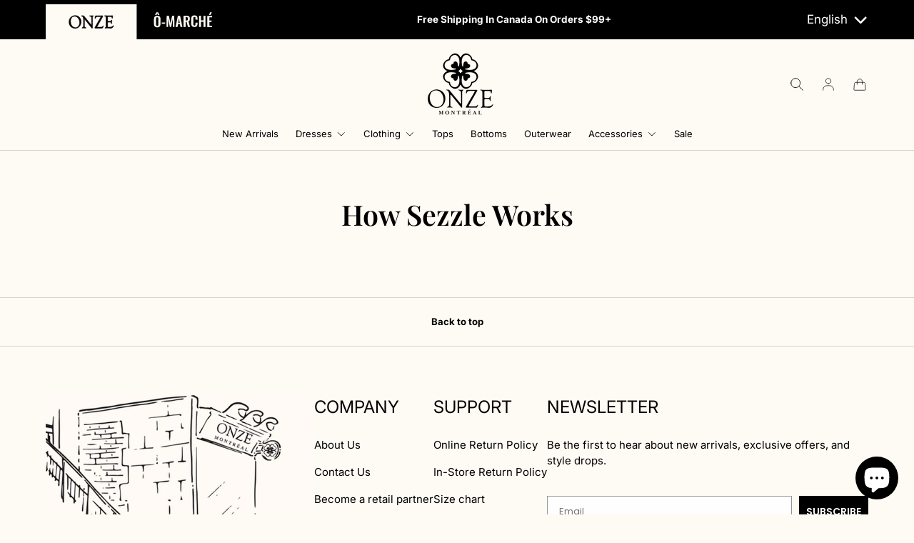

--- FILE ---
content_type: text/html; charset=utf-8
request_url: https://onze-montreal.com/pages/how-sezzle-works
body_size: 45972
content:
<!doctype html>
<html class="no-js" lang="en" dir="ltr">
<head><meta charset="utf-8">
<meta name="viewport" content="width=device-width,initial-scale=1">
<title>How Sezzle Works &ndash; Onze Montreal</title><link rel="canonical" href="https://onze-montreal.com/pages/how-sezzle-works"><link rel="icon" href="//onze-montreal.com/cdn/shop/files/FLAVICON.png?crop=center&height=48&v=1769283893&width=48" type="image/png">
  <link rel="apple-touch-icon" href="//onze-montreal.com/cdn/shop/files/FLAVICON.png?crop=center&height=180&v=1769283893&width=180"><meta property="og:site_name" content="Onze Montreal">
<meta property="og:url" content="https://onze-montreal.com/pages/how-sezzle-works">
<meta property="og:title" content="How Sezzle Works">
<meta property="og:type" content="website">
<meta property="og:description" content="At ONZE, it starts with the perfect dress. From everyday favorites to statement styles, our boutique collection is designed to flatter. Complete your look with chic tops, cozy outerwear, and unique accessories. Shop online with fast, free shipping across Canada."><meta property="og:image" content="http://onze-montreal.com/cdn/shop/files/ANNICK-PRESENTATION-FR_1200_x_626_px.png?crop=center&height=1200&v=1759425483&width=1200">
  <meta property="og:image:secure_url" content="https://onze-montreal.com/cdn/shop/files/ANNICK-PRESENTATION-FR_1200_x_626_px.png?crop=center&height=1200&v=1759425483&width=1200">
  <meta property="og:image:width" content="1200">
  <meta property="og:image:height" content="626"><meta name="twitter:card" content="summary_large_image">
<meta name="twitter:title" content="How Sezzle Works">
<meta name="twitter:description" content="At ONZE, it starts with the perfect dress. From everyday favorites to statement styles, our boutique collection is designed to flatter. Complete your look with chic tops, cozy outerwear, and unique accessories. Shop online with fast, free shipping across Canada.">
<link rel="preload" href="//onze-montreal.com/cdn/shop/t/463/assets/main.css?v=105909897314079823651769227629" as="style">
<link href='https://fonts.googleapis.com/css?family=Oswald' rel='stylesheet'><style data-shopify>
@font-face {
  font-family: Inter;
  font-weight: 400;
  font-style: normal;
  font-display: swap;
  src: url("//onze-montreal.com/cdn/fonts/inter/inter_n4.b2a3f24c19b4de56e8871f609e73ca7f6d2e2bb9.woff2") format("woff2"),
       url("//onze-montreal.com/cdn/fonts/inter/inter_n4.af8052d517e0c9ffac7b814872cecc27ae1fa132.woff") format("woff");
}
@font-face {
  font-family: Inter;
  font-weight: 700;
  font-style: normal;
  font-display: swap;
  src: url("//onze-montreal.com/cdn/fonts/inter/inter_n7.02711e6b374660cfc7915d1afc1c204e633421e4.woff2") format("woff2"),
       url("//onze-montreal.com/cdn/fonts/inter/inter_n7.6dab87426f6b8813070abd79972ceaf2f8d3b012.woff") format("woff");
}
@font-face {
  font-family: Inter;
  font-weight: 400;
  font-style: italic;
  font-display: swap;
  src: url("//onze-montreal.com/cdn/fonts/inter/inter_i4.feae1981dda792ab80d117249d9c7e0f1017e5b3.woff2") format("woff2"),
       url("//onze-montreal.com/cdn/fonts/inter/inter_i4.62773b7113d5e5f02c71486623cf828884c85c6e.woff") format("woff");
}
@font-face {
  font-family: Inter;
  font-weight: 700;
  font-style: italic;
  font-display: swap;
  src: url("//onze-montreal.com/cdn/fonts/inter/inter_i7.b377bcd4cc0f160622a22d638ae7e2cd9b86ea4c.woff2") format("woff2"),
       url("//onze-montreal.com/cdn/fonts/inter/inter_i7.7c69a6a34e3bb44fcf6f975857e13b9a9b25beb4.woff") format("woff");
}
@font-face {
  font-family: "Playfair Display";
  font-weight: 600;
  font-style: normal;
  font-display: swap;
  src: url("//onze-montreal.com/cdn/fonts/playfair_display/playfairdisplay_n6.41e9dda2e7301ca861c0ec25a53c1bdf16b6624d.woff2") format("woff2"),
       url("//onze-montreal.com/cdn/fonts/playfair_display/playfairdisplay_n6.3fecbbfefcd2c3e39326078af5db97c0302e18b5.woff") format("woff");
}
@font-face {
  font-family: Inter;
  font-weight: 400;
  font-style: normal;
  font-display: swap;
  src: url("//onze-montreal.com/cdn/fonts/inter/inter_n4.b2a3f24c19b4de56e8871f609e73ca7f6d2e2bb9.woff2") format("woff2"),
       url("//onze-montreal.com/cdn/fonts/inter/inter_n4.af8052d517e0c9ffac7b814872cecc27ae1fa132.woff") format("woff");
}
:root {
      --bg-color: 254 250 244 / 1.0;
      --bg-color-og: 254 250 244 / 1.0;
      --heading-color: 0 0 0;
      --text-color: 0 0 0;
      --text-color-og: 0 0 0;
      --scrollbar-color: 0 0 0;
      --link-color: 42 43 42;
      --link-color-og: 42 43 42;
      --star-color: 0 0 0;--swatch-border-color-default: 203 200 195;
        --swatch-border-color-active: 127 125 122;
        --swatch-card-size: 28px;
        --swatch-variant-picker-size: 32px;--color-scheme-1-bg: 244 244 244 / 1.0;
      --color-scheme-1-grad: linear-gradient(180deg, rgba(244, 244, 244, 1), rgba(244, 244, 244, 1) 100%);
      --color-scheme-1-heading: 42 43 42;
      --color-scheme-1-text: 42 43 42;
      --color-scheme-1-btn-bg: 255 88 13;
      --color-scheme-1-btn-text: 255 255 255;
      --color-scheme-1-btn-bg-hover: 255 124 64;--color-scheme-2-bg: 42 43 42 / 1.0;
      --color-scheme-2-grad: linear-gradient(225deg, rgba(51, 59, 67, 0.88) 8%, rgba(41, 47, 54, 1) 56%, rgba(20, 20, 20, 1) 92%);
      --color-scheme-2-heading: 255 88 13;
      --color-scheme-2-text: 255 255 255;
      --color-scheme-2-btn-bg: 255 88 13;
      --color-scheme-2-btn-text: 255 255 255;
      --color-scheme-2-btn-bg-hover: 255 124 64;--color-scheme-3-bg: 255 88 13 / 1.0;
      --color-scheme-3-grad: linear-gradient(46deg, rgba(234, 73, 0, 1) 8%, rgba(234, 73, 0, 1) 32%, rgba(255, 88, 13, 0.88) 92%);
      --color-scheme-3-heading: 255 255 255;
      --color-scheme-3-text: 255 255 255;
      --color-scheme-3-btn-bg: 42 43 42;
      --color-scheme-3-btn-text: 255 255 255;
      --color-scheme-3-btn-bg-hover: 82 83 82;

      --drawer-bg-color: 254 250 244 / 1.0;
      --drawer-text-color: 42 43 42;

      --panel-bg-color: 244 244 244 / 1.0;
      --panel-heading-color: 42 43 42;
      --panel-text-color: 42 43 42;

      --in-stock-text-color: 44 126 63;
      --low-stock-text-color: 210 134 26;
      --very-low-stock-text-color: 180 12 28;
      --no-stock-text-color: 42 43 42;
      --no-stock-backordered-text-color: 42 43 42;

      --error-bg-color: 252 237 238;
      --error-text-color: 180 12 28;
      --success-bg-color: 232 246 234;
      --success-text-color: 44 126 63;
      --info-bg-color: 228 237 250;
      --info-text-color: 26 102 210;

      --heading-font-family: "Playfair Display", serif;
      --heading-font-style: normal;
      --heading-font-weight: 600;
      --heading-scale-start: 2;

      --navigation-font-family: Inter, sans-serif;
      --navigation-font-style: normal;
      --navigation-font-weight: 400;--heading-text-transform: none;
--subheading-text-transform: none;
      --body-font-family: Inter, sans-serif;
      --body-font-style: normal;
      --body-font-weight: 400;
      --body-font-size: 15;

      --section-gap: 32;
      --heading-gap: calc(8 * var(--space-unit));--heading-gap: calc(6 * var(--space-unit));--grid-column-gap: 10px;--btn-bg-color: 0 0 0;
      --btn-bg-hover-color: 46 46 46;
      --btn-text-color: 255 255 255;
      --btn-bg-color-og: 0 0 0;
      --btn-text-color-og: 255 255 255;
      --btn-alt-bg-color: 42 43 42;
      --btn-alt-bg-alpha: 1.0;
      --btn-alt-text-color: 254 250 244;
      --btn-border-width: 2px;
      --btn-padding-y: 16px;

      

      --btn-lg-border-radius: 50%;
      --btn-icon-border-radius: 50%;
      --input-with-btn-inner-radius: var(--btn-border-radius);

      --input-bg-color: 254 250 244 / 1.0;
      --input-text-color: 0 0 0;
      --input-border-width: 2px;
      --input-border-radius: 0px;
      --textarea-border-radius: 0px;
      --input-bg-color-diff-3: #fdf4e6;
      --input-bg-color-diff-6: #fbedd8;

      --modal-border-radius: 16px;
      --modal-overlay-color: 0 0 0;
      --modal-overlay-opacity: 0.4;
      --drawer-border-radius: 16px;
      --overlay-border-radius: 0px;

      --custom-label-bg-color: 255 88 13 / 1.0;
      --custom-label-text-color: 255 255 255 / 1.0;--preorder-label-bg-color: 0 166 237 / 1.0;
      --preorder-label-text-color: 255 255 255 / 1.0;

      --collection-label-color: 0 0 0 / 1.0;

      --page-width: 1740px;
      --gutter-sm: 20px;
      --gutter-md: 32px;
      --gutter-lg: 64px;

      --payment-terms-bg-color: #fefaf4;

      --coll-card-bg-color: #F9F9F9;
      --coll-card-border-color: #f2f2f2;

      --card-highlight-bg-color: #ffffff;
      --card-highlight-text-color: 85 85 85;
      --card-highlight-border-color: #000000;
        
          --aos-animate-duration: 0.6s;
        

        
          --aos-min-width: 0;
        
      

      --reading-width: 48em;
    }

    @media (max-width: 769px) {
      :root {
        --reading-width: 36em;
      }
    }
  </style><link rel="stylesheet" href="//onze-montreal.com/cdn/shop/t/463/assets/main.css?v=105909897314079823651769227629">
  <script src="//onze-montreal.com/cdn/shop/t/463/assets/main.js?v=147899287577518439481769227629" defer="defer"></script><link rel="preload" href="//onze-montreal.com/cdn/fonts/inter/inter_n4.b2a3f24c19b4de56e8871f609e73ca7f6d2e2bb9.woff2" as="font" type="font/woff2" crossorigin fetchpriority="high"><link rel="preload" href="//onze-montreal.com/cdn/fonts/playfair_display/playfairdisplay_n6.41e9dda2e7301ca861c0ec25a53c1bdf16b6624d.woff2" as="font" type="font/woff2" crossorigin fetchpriority="high"><script>window.performance && window.performance.mark && window.performance.mark('shopify.content_for_header.start');</script><meta name="google-site-verification" content="bP0DuwGQhYcqGOYnqKoUD4ottq0tNYxoy5PZXgfUQxM">
<meta name="google-site-verification" content="0qQGzO_LXxyevD01x1hQrsIdW2296FehM74mhEVoVcc">
<meta name="google-site-verification" content="5mpKrX-hJWymPp0Gx3afJBYeZcT-t0KdzOuSc6FrjEc">
<meta name="google-site-verification" content="pp4Pv1b6B8nI-XrtZA6zwZ9I6kfMg5sdXT7VY5lNxVk">
<meta id="shopify-digital-wallet" name="shopify-digital-wallet" content="/16387441/digital_wallets/dialog">
<meta name="shopify-checkout-api-token" content="3760223e3f3cefbcb6ae3f3191250dad">
<meta id="in-context-paypal-metadata" data-shop-id="16387441" data-venmo-supported="false" data-environment="production" data-locale="en_US" data-paypal-v4="true" data-currency="CAD">
<link rel="alternate" hreflang="x-default" href="https://onze-montreal.com/pages/how-sezzle-works">
<link rel="alternate" hreflang="en" href="https://onze-montreal.com/pages/how-sezzle-works">
<link rel="alternate" hreflang="fr" href="https://onze-montreal.com/fr/pages/how-sezzle-works">
<script async="async" src="/checkouts/internal/preloads.js?locale=en-CA"></script>
<link rel="preconnect" href="https://shop.app" crossorigin="anonymous">
<script async="async" src="https://shop.app/checkouts/internal/preloads.js?locale=en-CA&shop_id=16387441" crossorigin="anonymous"></script>
<script id="apple-pay-shop-capabilities" type="application/json">{"shopId":16387441,"countryCode":"CA","currencyCode":"CAD","merchantCapabilities":["supports3DS"],"merchantId":"gid:\/\/shopify\/Shop\/16387441","merchantName":"Onze Montreal","requiredBillingContactFields":["postalAddress","email","phone"],"requiredShippingContactFields":["postalAddress","email","phone"],"shippingType":"shipping","supportedNetworks":["visa","masterCard","amex","discover","interac","jcb"],"total":{"type":"pending","label":"Onze Montreal","amount":"1.00"},"shopifyPaymentsEnabled":true,"supportsSubscriptions":true}</script>
<script id="shopify-features" type="application/json">{"accessToken":"3760223e3f3cefbcb6ae3f3191250dad","betas":["rich-media-storefront-analytics"],"domain":"onze-montreal.com","predictiveSearch":true,"shopId":16387441,"locale":"en"}</script>
<script>var Shopify = Shopify || {};
Shopify.shop = "onze-montreal.myshopify.com";
Shopify.locale = "en";
Shopify.currency = {"active":"CAD","rate":"1.0"};
Shopify.country = "CA";
Shopify.theme = {"name":"EMERGENCY SET LIVE -Onze x Ced","id":137820766270,"schema_name":"Enterprise","schema_version":"2.1.0","theme_store_id":1657,"role":"main"};
Shopify.theme.handle = "null";
Shopify.theme.style = {"id":null,"handle":null};
Shopify.cdnHost = "onze-montreal.com/cdn";
Shopify.routes = Shopify.routes || {};
Shopify.routes.root = "/";</script>
<script type="module">!function(o){(o.Shopify=o.Shopify||{}).modules=!0}(window);</script>
<script>!function(o){function n(){var o=[];function n(){o.push(Array.prototype.slice.apply(arguments))}return n.q=o,n}var t=o.Shopify=o.Shopify||{};t.loadFeatures=n(),t.autoloadFeatures=n()}(window);</script>
<script>
  window.ShopifyPay = window.ShopifyPay || {};
  window.ShopifyPay.apiHost = "shop.app\/pay";
  window.ShopifyPay.redirectState = null;
</script>
<script id="shop-js-analytics" type="application/json">{"pageType":"page"}</script>
<script defer="defer" async type="module" src="//onze-montreal.com/cdn/shopifycloud/shop-js/modules/v2/client.init-shop-cart-sync_BT-GjEfc.en.esm.js"></script>
<script defer="defer" async type="module" src="//onze-montreal.com/cdn/shopifycloud/shop-js/modules/v2/chunk.common_D58fp_Oc.esm.js"></script>
<script defer="defer" async type="module" src="//onze-montreal.com/cdn/shopifycloud/shop-js/modules/v2/chunk.modal_xMitdFEc.esm.js"></script>
<script type="module">
  await import("//onze-montreal.com/cdn/shopifycloud/shop-js/modules/v2/client.init-shop-cart-sync_BT-GjEfc.en.esm.js");
await import("//onze-montreal.com/cdn/shopifycloud/shop-js/modules/v2/chunk.common_D58fp_Oc.esm.js");
await import("//onze-montreal.com/cdn/shopifycloud/shop-js/modules/v2/chunk.modal_xMitdFEc.esm.js");

  window.Shopify.SignInWithShop?.initShopCartSync?.({"fedCMEnabled":true,"windoidEnabled":true});

</script>
<script>
  window.Shopify = window.Shopify || {};
  if (!window.Shopify.featureAssets) window.Shopify.featureAssets = {};
  window.Shopify.featureAssets['shop-js'] = {"shop-cart-sync":["modules/v2/client.shop-cart-sync_DZOKe7Ll.en.esm.js","modules/v2/chunk.common_D58fp_Oc.esm.js","modules/v2/chunk.modal_xMitdFEc.esm.js"],"init-fed-cm":["modules/v2/client.init-fed-cm_B6oLuCjv.en.esm.js","modules/v2/chunk.common_D58fp_Oc.esm.js","modules/v2/chunk.modal_xMitdFEc.esm.js"],"shop-cash-offers":["modules/v2/client.shop-cash-offers_D2sdYoxE.en.esm.js","modules/v2/chunk.common_D58fp_Oc.esm.js","modules/v2/chunk.modal_xMitdFEc.esm.js"],"shop-login-button":["modules/v2/client.shop-login-button_QeVjl5Y3.en.esm.js","modules/v2/chunk.common_D58fp_Oc.esm.js","modules/v2/chunk.modal_xMitdFEc.esm.js"],"pay-button":["modules/v2/client.pay-button_DXTOsIq6.en.esm.js","modules/v2/chunk.common_D58fp_Oc.esm.js","modules/v2/chunk.modal_xMitdFEc.esm.js"],"shop-button":["modules/v2/client.shop-button_DQZHx9pm.en.esm.js","modules/v2/chunk.common_D58fp_Oc.esm.js","modules/v2/chunk.modal_xMitdFEc.esm.js"],"avatar":["modules/v2/client.avatar_BTnouDA3.en.esm.js"],"init-windoid":["modules/v2/client.init-windoid_CR1B-cfM.en.esm.js","modules/v2/chunk.common_D58fp_Oc.esm.js","modules/v2/chunk.modal_xMitdFEc.esm.js"],"init-shop-for-new-customer-accounts":["modules/v2/client.init-shop-for-new-customer-accounts_C_vY_xzh.en.esm.js","modules/v2/client.shop-login-button_QeVjl5Y3.en.esm.js","modules/v2/chunk.common_D58fp_Oc.esm.js","modules/v2/chunk.modal_xMitdFEc.esm.js"],"init-shop-email-lookup-coordinator":["modules/v2/client.init-shop-email-lookup-coordinator_BI7n9ZSv.en.esm.js","modules/v2/chunk.common_D58fp_Oc.esm.js","modules/v2/chunk.modal_xMitdFEc.esm.js"],"init-shop-cart-sync":["modules/v2/client.init-shop-cart-sync_BT-GjEfc.en.esm.js","modules/v2/chunk.common_D58fp_Oc.esm.js","modules/v2/chunk.modal_xMitdFEc.esm.js"],"shop-toast-manager":["modules/v2/client.shop-toast-manager_DiYdP3xc.en.esm.js","modules/v2/chunk.common_D58fp_Oc.esm.js","modules/v2/chunk.modal_xMitdFEc.esm.js"],"init-customer-accounts":["modules/v2/client.init-customer-accounts_D9ZNqS-Q.en.esm.js","modules/v2/client.shop-login-button_QeVjl5Y3.en.esm.js","modules/v2/chunk.common_D58fp_Oc.esm.js","modules/v2/chunk.modal_xMitdFEc.esm.js"],"init-customer-accounts-sign-up":["modules/v2/client.init-customer-accounts-sign-up_iGw4briv.en.esm.js","modules/v2/client.shop-login-button_QeVjl5Y3.en.esm.js","modules/v2/chunk.common_D58fp_Oc.esm.js","modules/v2/chunk.modal_xMitdFEc.esm.js"],"shop-follow-button":["modules/v2/client.shop-follow-button_CqMgW2wH.en.esm.js","modules/v2/chunk.common_D58fp_Oc.esm.js","modules/v2/chunk.modal_xMitdFEc.esm.js"],"checkout-modal":["modules/v2/client.checkout-modal_xHeaAweL.en.esm.js","modules/v2/chunk.common_D58fp_Oc.esm.js","modules/v2/chunk.modal_xMitdFEc.esm.js"],"shop-login":["modules/v2/client.shop-login_D91U-Q7h.en.esm.js","modules/v2/chunk.common_D58fp_Oc.esm.js","modules/v2/chunk.modal_xMitdFEc.esm.js"],"lead-capture":["modules/v2/client.lead-capture_BJmE1dJe.en.esm.js","modules/v2/chunk.common_D58fp_Oc.esm.js","modules/v2/chunk.modal_xMitdFEc.esm.js"],"payment-terms":["modules/v2/client.payment-terms_Ci9AEqFq.en.esm.js","modules/v2/chunk.common_D58fp_Oc.esm.js","modules/v2/chunk.modal_xMitdFEc.esm.js"]};
</script>
<script>(function() {
  var isLoaded = false;
  function asyncLoad() {
    if (isLoaded) return;
    isLoaded = true;
    var urls = ["https:\/\/static.klaviyo.com\/onsite\/js\/klaviyo.js?company_id=VYY2Wm\u0026shop=onze-montreal.myshopify.com","https:\/\/static.klaviyo.com\/onsite\/js\/klaviyo.js?company_id=Sxgw7C\u0026shop=onze-montreal.myshopify.com","https:\/\/static.klaviyo.com\/onsite\/js\/klaviyo.js?company_id=Sxgw7C\u0026shop=onze-montreal.myshopify.com","https:\/\/dr4qe3ddw9y32.cloudfront.net\/awin-shopify-integration-code.js?aid=120361\u0026v=shopifyApp_5.2.3\u0026ts=1762627431751\u0026shop=onze-montreal.myshopify.com"];
    for (var i = 0; i < urls.length; i++) {
      var s = document.createElement('script');
      s.type = 'text/javascript';
      s.async = true;
      s.src = urls[i];
      var x = document.getElementsByTagName('script')[0];
      x.parentNode.insertBefore(s, x);
    }
  };
  if(window.attachEvent) {
    window.attachEvent('onload', asyncLoad);
  } else {
    window.addEventListener('load', asyncLoad, false);
  }
})();</script>
<script id="__st">var __st={"a":16387441,"offset":-18000,"reqid":"729e1d5b-a2eb-4529-af2a-77ab53df9400-1769403892","pageurl":"onze-montreal.com\/pages\/how-sezzle-works","s":"pages-92020310078","u":"a8ea6ab8cea9","p":"page","rtyp":"page","rid":92020310078};</script>
<script>window.ShopifyPaypalV4VisibilityTracking = true;</script>
<script id="captcha-bootstrap">!function(){'use strict';const t='contact',e='account',n='new_comment',o=[[t,t],['blogs',n],['comments',n],[t,'customer']],c=[[e,'customer_login'],[e,'guest_login'],[e,'recover_customer_password'],[e,'create_customer']],r=t=>t.map((([t,e])=>`form[action*='/${t}']:not([data-nocaptcha='true']) input[name='form_type'][value='${e}']`)).join(','),a=t=>()=>t?[...document.querySelectorAll(t)].map((t=>t.form)):[];function s(){const t=[...o],e=r(t);return a(e)}const i='password',u='form_key',d=['recaptcha-v3-token','g-recaptcha-response','h-captcha-response',i],f=()=>{try{return window.sessionStorage}catch{return}},m='__shopify_v',_=t=>t.elements[u];function p(t,e,n=!1){try{const o=window.sessionStorage,c=JSON.parse(o.getItem(e)),{data:r}=function(t){const{data:e,action:n}=t;return t[m]||n?{data:e,action:n}:{data:t,action:n}}(c);for(const[e,n]of Object.entries(r))t.elements[e]&&(t.elements[e].value=n);n&&o.removeItem(e)}catch(o){console.error('form repopulation failed',{error:o})}}const l='form_type',E='cptcha';function T(t){t.dataset[E]=!0}const w=window,h=w.document,L='Shopify',v='ce_forms',y='captcha';let A=!1;((t,e)=>{const n=(g='f06e6c50-85a8-45c8-87d0-21a2b65856fe',I='https://cdn.shopify.com/shopifycloud/storefront-forms-hcaptcha/ce_storefront_forms_captcha_hcaptcha.v1.5.2.iife.js',D={infoText:'Protected by hCaptcha',privacyText:'Privacy',termsText:'Terms'},(t,e,n)=>{const o=w[L][v],c=o.bindForm;if(c)return c(t,g,e,D).then(n);var r;o.q.push([[t,g,e,D],n]),r=I,A||(h.body.append(Object.assign(h.createElement('script'),{id:'captcha-provider',async:!0,src:r})),A=!0)});var g,I,D;w[L]=w[L]||{},w[L][v]=w[L][v]||{},w[L][v].q=[],w[L][y]=w[L][y]||{},w[L][y].protect=function(t,e){n(t,void 0,e),T(t)},Object.freeze(w[L][y]),function(t,e,n,w,h,L){const[v,y,A,g]=function(t,e,n){const i=e?o:[],u=t?c:[],d=[...i,...u],f=r(d),m=r(i),_=r(d.filter((([t,e])=>n.includes(e))));return[a(f),a(m),a(_),s()]}(w,h,L),I=t=>{const e=t.target;return e instanceof HTMLFormElement?e:e&&e.form},D=t=>v().includes(t);t.addEventListener('submit',(t=>{const e=I(t);if(!e)return;const n=D(e)&&!e.dataset.hcaptchaBound&&!e.dataset.recaptchaBound,o=_(e),c=g().includes(e)&&(!o||!o.value);(n||c)&&t.preventDefault(),c&&!n&&(function(t){try{if(!f())return;!function(t){const e=f();if(!e)return;const n=_(t);if(!n)return;const o=n.value;o&&e.removeItem(o)}(t);const e=Array.from(Array(32),(()=>Math.random().toString(36)[2])).join('');!function(t,e){_(t)||t.append(Object.assign(document.createElement('input'),{type:'hidden',name:u})),t.elements[u].value=e}(t,e),function(t,e){const n=f();if(!n)return;const o=[...t.querySelectorAll(`input[type='${i}']`)].map((({name:t})=>t)),c=[...d,...o],r={};for(const[a,s]of new FormData(t).entries())c.includes(a)||(r[a]=s);n.setItem(e,JSON.stringify({[m]:1,action:t.action,data:r}))}(t,e)}catch(e){console.error('failed to persist form',e)}}(e),e.submit())}));const S=(t,e)=>{t&&!t.dataset[E]&&(n(t,e.some((e=>e===t))),T(t))};for(const o of['focusin','change'])t.addEventListener(o,(t=>{const e=I(t);D(e)&&S(e,y())}));const B=e.get('form_key'),M=e.get(l),P=B&&M;t.addEventListener('DOMContentLoaded',(()=>{const t=y();if(P)for(const e of t)e.elements[l].value===M&&p(e,B);[...new Set([...A(),...v().filter((t=>'true'===t.dataset.shopifyCaptcha))])].forEach((e=>S(e,t)))}))}(h,new URLSearchParams(w.location.search),n,t,e,['guest_login'])})(!0,!0)}();</script>
<script integrity="sha256-4kQ18oKyAcykRKYeNunJcIwy7WH5gtpwJnB7kiuLZ1E=" data-source-attribution="shopify.loadfeatures" defer="defer" src="//onze-montreal.com/cdn/shopifycloud/storefront/assets/storefront/load_feature-a0a9edcb.js" crossorigin="anonymous"></script>
<script crossorigin="anonymous" defer="defer" src="//onze-montreal.com/cdn/shopifycloud/storefront/assets/shopify_pay/storefront-65b4c6d7.js?v=20250812"></script>
<script data-source-attribution="shopify.dynamic_checkout.dynamic.init">var Shopify=Shopify||{};Shopify.PaymentButton=Shopify.PaymentButton||{isStorefrontPortableWallets:!0,init:function(){window.Shopify.PaymentButton.init=function(){};var t=document.createElement("script");t.src="https://onze-montreal.com/cdn/shopifycloud/portable-wallets/latest/portable-wallets.en.js",t.type="module",document.head.appendChild(t)}};
</script>
<script data-source-attribution="shopify.dynamic_checkout.buyer_consent">
  function portableWalletsHideBuyerConsent(e){var t=document.getElementById("shopify-buyer-consent"),n=document.getElementById("shopify-subscription-policy-button");t&&n&&(t.classList.add("hidden"),t.setAttribute("aria-hidden","true"),n.removeEventListener("click",e))}function portableWalletsShowBuyerConsent(e){var t=document.getElementById("shopify-buyer-consent"),n=document.getElementById("shopify-subscription-policy-button");t&&n&&(t.classList.remove("hidden"),t.removeAttribute("aria-hidden"),n.addEventListener("click",e))}window.Shopify?.PaymentButton&&(window.Shopify.PaymentButton.hideBuyerConsent=portableWalletsHideBuyerConsent,window.Shopify.PaymentButton.showBuyerConsent=portableWalletsShowBuyerConsent);
</script>
<script data-source-attribution="shopify.dynamic_checkout.cart.bootstrap">document.addEventListener("DOMContentLoaded",(function(){function t(){return document.querySelector("shopify-accelerated-checkout-cart, shopify-accelerated-checkout")}if(t())Shopify.PaymentButton.init();else{new MutationObserver((function(e,n){t()&&(Shopify.PaymentButton.init(),n.disconnect())})).observe(document.body,{childList:!0,subtree:!0})}}));
</script>
<script id='scb4127' type='text/javascript' async='' src='https://onze-montreal.com/cdn/shopifycloud/privacy-banner/storefront-banner.js'></script><link id="shopify-accelerated-checkout-styles" rel="stylesheet" media="screen" href="https://onze-montreal.com/cdn/shopifycloud/portable-wallets/latest/accelerated-checkout-backwards-compat.css" crossorigin="anonymous">
<style id="shopify-accelerated-checkout-cart">
        #shopify-buyer-consent {
  margin-top: 1em;
  display: inline-block;
  width: 100%;
}

#shopify-buyer-consent.hidden {
  display: none;
}

#shopify-subscription-policy-button {
  background: none;
  border: none;
  padding: 0;
  text-decoration: underline;
  font-size: inherit;
  cursor: pointer;
}

#shopify-subscription-policy-button::before {
  box-shadow: none;
}

      </style>
<script id="sections-script" data-sections="header,footer" defer="defer" src="//onze-montreal.com/cdn/shop/t/463/compiled_assets/scripts.js?v=50697"></script>
<script>window.performance && window.performance.mark && window.performance.mark('shopify.content_for_header.end');</script>

    <script src="//onze-montreal.com/cdn/shop/t/463/assets/animate-on-scroll.js?v=15249566486942820451769227629" defer="defer"></script>
    <link rel="stylesheet" href="//onze-montreal.com/cdn/shop/t/463/assets/animate-on-scroll.css?v=116194678796051782541769227629">
  

  <script>document.documentElement.className = document.documentElement.className.replace('no-js', 'js');</script><!-- CC Custom Head Start --><!-- CC Custom Head End --><!-- BEGIN app block: shopify://apps/judge-me-reviews/blocks/judgeme_core/61ccd3b1-a9f2-4160-9fe9-4fec8413e5d8 --><!-- Start of Judge.me Core -->






<link rel="dns-prefetch" href="https://cdnwidget.judge.me">
<link rel="dns-prefetch" href="https://cdn.judge.me">
<link rel="dns-prefetch" href="https://cdn1.judge.me">
<link rel="dns-prefetch" href="https://api.judge.me">

<script data-cfasync='false' class='jdgm-settings-script'>window.jdgmSettings={"pagination":5,"disable_web_reviews":false,"badge_no_review_text":"No reviews","badge_n_reviews_text":"{{ n }} reviews","badge_star_color":"#000000","hide_badge_preview_if_no_reviews":true,"badge_hide_text":true,"enforce_center_preview_badge":false,"widget_title":"Customer Reviews","widget_open_form_text":"Write a review","widget_close_form_text":"Cancel review","widget_refresh_page_text":"Refresh page","widget_summary_text":"based on {{ number_of_reviews }} reviews","widget_no_review_text":"No reviews yet","widget_name_field_text":"Display name","widget_verified_name_field_text":"Verified Name (public)","widget_name_placeholder_text":"Display name","widget_required_field_error_text":"This field is required.","widget_email_field_text":"Email address","widget_verified_email_field_text":"Verified Email (private, can not be edited)","widget_email_placeholder_text":"Your email address","widget_email_field_error_text":"Please enter a valid email address.","widget_rating_field_text":"Rating","widget_review_title_field_text":"Review Title","widget_review_title_placeholder_text":"Give your review a title","widget_review_body_field_text":"Review content","widget_review_body_placeholder_text":"Start writing here...","widget_pictures_field_text":"Picture/Video (optional)","widget_submit_review_text":"Submit Review","widget_submit_verified_review_text":"Submit Verified Review","widget_submit_success_msg_with_auto_publish":"Thank you! Please refresh the page in a few moments to see your review. You can remove or edit your review by logging into \u003ca href='https://judge.me/login' target='_blank' rel='nofollow noopener'\u003eJudge.me\u003c/a\u003e","widget_submit_success_msg_no_auto_publish":"Thank you! Your review will be published as soon as it is approved by the shop admin. You can remove or edit your review by logging into \u003ca href='https://judge.me/login' target='_blank' rel='nofollow noopener'\u003eJudge.me\u003c/a\u003e","widget_show_default_reviews_out_of_total_text":"Showing {{ n_reviews_shown }} out of {{ n_reviews }} reviews.","widget_show_all_link_text":"Show all","widget_show_less_link_text":"Show less","widget_author_said_text":"{{ reviewer_name }} said:","widget_days_text":"{{ n }} days ago","widget_weeks_text":"{{ n }} week/weeks ago","widget_months_text":"{{ n }} month/months ago","widget_years_text":"{{ n }} year/years ago","widget_yesterday_text":"Yesterday","widget_today_text":"Today","widget_replied_text":"\u003e\u003e {{ shop_name }} replied:","widget_read_more_text":"Read more","widget_reviewer_name_as_initial":"last_initial","widget_rating_filter_color":"","widget_rating_filter_see_all_text":"See all reviews","widget_sorting_most_recent_text":"Most Recent","widget_sorting_highest_rating_text":"Highest Rating","widget_sorting_lowest_rating_text":"Lowest Rating","widget_sorting_with_pictures_text":"Only Pictures","widget_sorting_most_helpful_text":"Most Helpful","widget_open_question_form_text":"Ask a question","widget_reviews_subtab_text":"Reviews","widget_questions_subtab_text":"Questions","widget_question_label_text":"Question","widget_answer_label_text":"Answer","widget_question_placeholder_text":"Write your question here","widget_submit_question_text":"Submit Question","widget_question_submit_success_text":"Thank you for your question! We will notify you once it gets answered.","widget_star_color":"#000000","verified_badge_text":"Verified","verified_badge_bg_color":"","verified_badge_text_color":"","verified_badge_placement":"left-of-reviewer-name","widget_review_max_height":"","widget_hide_border":false,"widget_social_share":false,"widget_thumb":false,"widget_review_location_show":false,"widget_location_format":"","all_reviews_include_out_of_store_products":true,"all_reviews_out_of_store_text":"(out of store)","all_reviews_pagination":100,"all_reviews_product_name_prefix_text":"about","enable_review_pictures":true,"enable_question_anwser":false,"widget_theme":"","review_date_format":"mm/dd/yyyy","default_sort_method":"most-recent","widget_product_reviews_subtab_text":"Product Reviews","widget_shop_reviews_subtab_text":"Shop Reviews","widget_other_products_reviews_text":"Reviews for other products","widget_store_reviews_subtab_text":"Store reviews","widget_no_store_reviews_text":"This store hasn't received any reviews yet","widget_web_restriction_product_reviews_text":"This product hasn't received any reviews yet","widget_no_items_text":"No items found","widget_show_more_text":"Show more","widget_write_a_store_review_text":"Write a Store Review","widget_other_languages_heading":"Reviews in Other Languages","widget_translate_review_text":"Translate review to {{ language }}","widget_translating_review_text":"Translating...","widget_show_original_translation_text":"Show original ({{ language }})","widget_translate_review_failed_text":"Review couldn't be translated.","widget_translate_review_retry_text":"Retry","widget_translate_review_try_again_later_text":"Try again later","show_product_url_for_grouped_product":false,"widget_sorting_pictures_first_text":"Pictures First","show_pictures_on_all_rev_page_mobile":false,"show_pictures_on_all_rev_page_desktop":false,"floating_tab_hide_mobile_install_preference":false,"floating_tab_button_name":"★ Reviews","floating_tab_title":"Let customers speak for us","floating_tab_button_color":"","floating_tab_button_background_color":"","floating_tab_url":"","floating_tab_url_enabled":false,"floating_tab_tab_style":"text","all_reviews_text_badge_text":"Customers rate us {{ shop.metafields.judgeme.all_reviews_rating | round: 1 }}/5 based on {{ shop.metafields.judgeme.all_reviews_count }} reviews.","all_reviews_text_badge_text_branded_style":"{{ shop.metafields.judgeme.all_reviews_rating | round: 1 }} out of 5 stars based on {{ shop.metafields.judgeme.all_reviews_count }} reviews","is_all_reviews_text_badge_a_link":false,"show_stars_for_all_reviews_text_badge":false,"all_reviews_text_badge_url":"","all_reviews_text_style":"text","all_reviews_text_color_style":"judgeme_brand_color","all_reviews_text_color":"#108474","all_reviews_text_show_jm_brand":true,"featured_carousel_show_header":true,"featured_carousel_title":"Hear it from our customers!","testimonials_carousel_title":"Customers are saying","videos_carousel_title":"Real customer stories","cards_carousel_title":"Customers are saying","featured_carousel_count_text":"{{ n }}  reviews","featured_carousel_add_link_to_all_reviews_page":false,"featured_carousel_url":"","featured_carousel_show_images":false,"featured_carousel_autoslide_interval":5,"featured_carousel_arrows_on_the_sides":true,"featured_carousel_height":250,"featured_carousel_width":80,"featured_carousel_image_size":500,"featured_carousel_image_height":250,"featured_carousel_arrow_color":"#eeeeee","verified_count_badge_style":"vintage","verified_count_badge_orientation":"horizontal","verified_count_badge_color_style":"judgeme_brand_color","verified_count_badge_color":"#108474","is_verified_count_badge_a_link":false,"verified_count_badge_url":"","verified_count_badge_show_jm_brand":true,"widget_rating_preset_default":5,"widget_first_sub_tab":"product-reviews","widget_show_histogram":true,"widget_histogram_use_custom_color":false,"widget_pagination_use_custom_color":false,"widget_star_use_custom_color":false,"widget_verified_badge_use_custom_color":false,"widget_write_review_use_custom_color":false,"picture_reminder_submit_button":"Upload Pictures","enable_review_videos":true,"mute_video_by_default":true,"widget_sorting_videos_first_text":"Videos First","widget_review_pending_text":"Pending","featured_carousel_items_for_large_screen":3,"social_share_options_order":"Facebook,Twitter","remove_microdata_snippet":true,"disable_json_ld":false,"enable_json_ld_products":false,"preview_badge_show_question_text":false,"preview_badge_no_question_text":"No questions","preview_badge_n_question_text":"{{ number_of_questions }} question/questions","qa_badge_show_icon":false,"qa_badge_position":"same-row","remove_judgeme_branding":true,"widget_add_search_bar":false,"widget_search_bar_placeholder":"Search","widget_sorting_verified_only_text":"Verified only","featured_carousel_theme":"default","featured_carousel_show_rating":true,"featured_carousel_show_title":true,"featured_carousel_show_body":true,"featured_carousel_show_date":false,"featured_carousel_show_reviewer":true,"featured_carousel_show_product":false,"featured_carousel_header_background_color":"#108474","featured_carousel_header_text_color":"#ffffff","featured_carousel_name_product_separator":"reviewed","featured_carousel_full_star_background":"#108474","featured_carousel_empty_star_background":"#dadada","featured_carousel_vertical_theme_background":"#f9fafb","featured_carousel_verified_badge_enable":false,"featured_carousel_verified_badge_color":"#108474","featured_carousel_border_style":"round","featured_carousel_review_line_length_limit":3,"featured_carousel_more_reviews_button_text":"Read more reviews","featured_carousel_view_product_button_text":"View product","all_reviews_page_load_reviews_on":"scroll","all_reviews_page_load_more_text":"Load More Reviews","disable_fb_tab_reviews":false,"enable_ajax_cdn_cache":false,"widget_public_name_text":"displayed publicly like","default_reviewer_name":"John Smith","default_reviewer_name_has_non_latin":true,"widget_reviewer_anonymous":"Anonymous","medals_widget_title":"Judge.me Review Medals","medals_widget_background_color":"#f9fafb","medals_widget_position":"footer_all_pages","medals_widget_border_color":"#f9fafb","medals_widget_verified_text_position":"left","medals_widget_use_monochromatic_version":false,"medals_widget_elements_color":"#108474","show_reviewer_avatar":true,"widget_invalid_yt_video_url_error_text":"Not a YouTube video URL","widget_max_length_field_error_text":"Please enter no more than {0} characters.","widget_show_country_flag":false,"widget_show_collected_via_shop_app":true,"widget_verified_by_shop_badge_style":"light","widget_verified_by_shop_text":"Verified by Shop","widget_show_photo_gallery":true,"widget_load_with_code_splitting":true,"widget_ugc_install_preference":false,"widget_ugc_title":"Made by us, Shared by you","widget_ugc_subtitle":"Tag us to see your picture featured in our page","widget_ugc_arrows_color":"#ffffff","widget_ugc_primary_button_text":"Buy Now","widget_ugc_primary_button_background_color":"#108474","widget_ugc_primary_button_text_color":"#ffffff","widget_ugc_primary_button_border_width":"0","widget_ugc_primary_button_border_style":"none","widget_ugc_primary_button_border_color":"#108474","widget_ugc_primary_button_border_radius":"25","widget_ugc_secondary_button_text":"Load More","widget_ugc_secondary_button_background_color":"#ffffff","widget_ugc_secondary_button_text_color":"#108474","widget_ugc_secondary_button_border_width":"2","widget_ugc_secondary_button_border_style":"solid","widget_ugc_secondary_button_border_color":"#108474","widget_ugc_secondary_button_border_radius":"25","widget_ugc_reviews_button_text":"View Reviews","widget_ugc_reviews_button_background_color":"#ffffff","widget_ugc_reviews_button_text_color":"#108474","widget_ugc_reviews_button_border_width":"2","widget_ugc_reviews_button_border_style":"solid","widget_ugc_reviews_button_border_color":"#108474","widget_ugc_reviews_button_border_radius":"25","widget_ugc_reviews_button_link_to":"judgeme-reviews-page","widget_ugc_show_post_date":true,"widget_ugc_max_width":"800","widget_rating_metafield_value_type":true,"widget_primary_color":"#000000","widget_enable_secondary_color":false,"widget_secondary_color":"#edf5f5","widget_summary_average_rating_text":"{{ average_rating }} out of 5","widget_media_grid_title":"Customer photos \u0026 videos","widget_media_grid_see_more_text":"See more","widget_round_style":false,"widget_show_product_medals":true,"widget_verified_by_judgeme_text":"Verified by Judge.me","widget_show_store_medals":true,"widget_verified_by_judgeme_text_in_store_medals":"Verified by Judge.me","widget_media_field_exceed_quantity_message":"Sorry, we can only accept {{ max_media }} for one review.","widget_media_field_exceed_limit_message":"{{ file_name }} is too large, please select a {{ media_type }} less than {{ size_limit }}MB.","widget_review_submitted_text":"Review Submitted!","widget_question_submitted_text":"Question Submitted!","widget_close_form_text_question":"Cancel","widget_write_your_answer_here_text":"Write your answer here","widget_enabled_branded_link":true,"widget_show_collected_by_judgeme":true,"widget_reviewer_name_color":"","widget_write_review_text_color":"","widget_write_review_bg_color":"","widget_collected_by_judgeme_text":"collected by Judge.me","widget_pagination_type":"standard","widget_load_more_text":"Load More","widget_load_more_color":"#108474","widget_full_review_text":"Full Review","widget_read_more_reviews_text":"Read More Reviews","widget_read_questions_text":"Read Questions","widget_questions_and_answers_text":"Questions \u0026 Answers","widget_verified_by_text":"Verified by","widget_verified_text":"Verified","widget_number_of_reviews_text":"{{ number_of_reviews }} reviews","widget_back_button_text":"Back","widget_next_button_text":"Next","widget_custom_forms_filter_button":"Filters","custom_forms_style":"horizontal","widget_show_review_information":false,"how_reviews_are_collected":"How reviews are collected?","widget_show_review_keywords":false,"widget_gdpr_statement":"How we use your data: We'll only contact you about the review you left, and only if necessary. By submitting your review, you agree to Judge.me's \u003ca href='https://judge.me/terms' target='_blank' rel='nofollow noopener'\u003eterms\u003c/a\u003e, \u003ca href='https://judge.me/privacy' target='_blank' rel='nofollow noopener'\u003eprivacy\u003c/a\u003e and \u003ca href='https://judge.me/content-policy' target='_blank' rel='nofollow noopener'\u003econtent\u003c/a\u003e policies.","widget_multilingual_sorting_enabled":false,"widget_translate_review_content_enabled":false,"widget_translate_review_content_method":"manual","popup_widget_review_selection":"automatically_with_pictures","popup_widget_round_border_style":true,"popup_widget_show_title":true,"popup_widget_show_body":true,"popup_widget_show_reviewer":false,"popup_widget_show_product":true,"popup_widget_show_pictures":true,"popup_widget_use_review_picture":true,"popup_widget_show_on_home_page":true,"popup_widget_show_on_product_page":true,"popup_widget_show_on_collection_page":true,"popup_widget_show_on_cart_page":true,"popup_widget_position":"bottom_left","popup_widget_first_review_delay":5,"popup_widget_duration":5,"popup_widget_interval":5,"popup_widget_review_count":5,"popup_widget_hide_on_mobile":true,"review_snippet_widget_round_border_style":true,"review_snippet_widget_card_color":"#FFFFFF","review_snippet_widget_slider_arrows_background_color":"#FFFFFF","review_snippet_widget_slider_arrows_color":"#000000","review_snippet_widget_star_color":"#108474","show_product_variant":false,"all_reviews_product_variant_label_text":"Variant: ","widget_show_verified_branding":false,"widget_ai_summary_title":"Customers say","widget_ai_summary_disclaimer":"AI-powered review summary based on recent customer reviews","widget_show_ai_summary":false,"widget_show_ai_summary_bg":false,"widget_show_review_title_input":true,"redirect_reviewers_invited_via_email":"external_form","request_store_review_after_product_review":true,"request_review_other_products_in_order":true,"review_form_color_scheme":"default","review_form_corner_style":"square","review_form_star_color":{},"review_form_text_color":"#333333","review_form_background_color":"#ffffff","review_form_field_background_color":"#fafafa","review_form_button_color":{},"review_form_button_text_color":"#ffffff","review_form_modal_overlay_color":"#000000","review_content_screen_title_text":"How would you rate this product?","review_content_introduction_text":"We would love it if you would share a bit about your experience.","store_review_form_title_text":"How would you rate this store?","store_review_form_introduction_text":"We would love it if you would share a bit about your experience.","show_review_guidance_text":true,"one_star_review_guidance_text":"Poor","five_star_review_guidance_text":"Great","customer_information_screen_title_text":"About you","customer_information_introduction_text":"Please tell us more about you.","custom_questions_screen_title_text":"Your experience in more detail","custom_questions_introduction_text":"Here are a few questions to help us understand more about your experience.","review_submitted_screen_title_text":"Thanks for your review!","review_submitted_screen_thank_you_text":"We are processing it and it will appear on the store soon.","review_submitted_screen_email_verification_text":"Please confirm your email by clicking the link we just sent you. This helps us keep reviews authentic.","review_submitted_request_store_review_text":"Would you like to share your experience of shopping with us?","review_submitted_review_other_products_text":"Would you like to review these products?","store_review_screen_title_text":"Would you like to share your experience of shopping with us?","store_review_introduction_text":"We value your feedback and use it to improve. Please share any thoughts or suggestions you have.","reviewer_media_screen_title_picture_text":"Share a picture","reviewer_media_introduction_picture_text":"Upload a photo to support your review.","reviewer_media_screen_title_video_text":"Share a video","reviewer_media_introduction_video_text":"Upload a video to support your review.","reviewer_media_screen_title_picture_or_video_text":"Share a picture or video","reviewer_media_introduction_picture_or_video_text":"Upload a photo or video to support your review.","reviewer_media_youtube_url_text":"Paste your Youtube URL here","advanced_settings_next_step_button_text":"Next","advanced_settings_close_review_button_text":"Close","modal_write_review_flow":true,"write_review_flow_required_text":"Required","write_review_flow_privacy_message_text":"We respect your privacy.","write_review_flow_anonymous_text":"Post review as anonymous","write_review_flow_visibility_text":"This won't be visible to other customers.","write_review_flow_multiple_selection_help_text":"Select as many as you like","write_review_flow_single_selection_help_text":"Select one option","write_review_flow_required_field_error_text":"This field is required","write_review_flow_invalid_email_error_text":"Please enter a valid email address","write_review_flow_max_length_error_text":"Max. {{ max_length }} characters.","write_review_flow_media_upload_text":"\u003cb\u003eClick to upload\u003c/b\u003e or drag and drop","write_review_flow_gdpr_statement":"We'll only contact you about your review if necessary. By submitting your review, you agree to our \u003ca href='https://judge.me/terms' target='_blank' rel='nofollow noopener'\u003eterms and conditions\u003c/a\u003e and \u003ca href='https://judge.me/privacy' target='_blank' rel='nofollow noopener'\u003eprivacy policy\u003c/a\u003e.","rating_only_reviews_enabled":true,"show_negative_reviews_help_screen":true,"new_review_flow_help_screen_rating_threshold":3,"negative_review_resolution_screen_title_text":"Tell us more","negative_review_resolution_text":"Your experience matters to us. If there were issues with your purchase, we're here to help. Feel free to reach out to us, we'd love the opportunity to make things right.","negative_review_resolution_button_text":"Contact us","negative_review_resolution_proceed_with_review_text":"Leave a review","negative_review_resolution_subject":"Issue with purchase from {{ shop_name }}.{{ order_name }}","preview_badge_collection_page_install_status":true,"widget_review_custom_css":"","preview_badge_custom_css":"","preview_badge_stars_count":"5-stars","featured_carousel_custom_css":"","floating_tab_custom_css":"","all_reviews_widget_custom_css":"","medals_widget_custom_css":"","verified_badge_custom_css":"","all_reviews_text_custom_css":"","transparency_badges_collected_via_store_invite":false,"transparency_badges_from_another_provider":false,"transparency_badges_collected_from_store_visitor":false,"transparency_badges_collected_by_verified_review_provider":false,"transparency_badges_earned_reward":false,"transparency_badges_collected_via_store_invite_text":"Review collected via store invitation","transparency_badges_from_another_provider_text":"Review collected from another provider","transparency_badges_collected_from_store_visitor_text":"Review collected from a store visitor","transparency_badges_written_in_google_text":"Review written in Google","transparency_badges_written_in_etsy_text":"Review written in Etsy","transparency_badges_written_in_shop_app_text":"Review written in Shop App","transparency_badges_earned_reward_text":"Review earned a reward for future purchase","product_review_widget_per_page":10,"widget_store_review_label_text":"Review about the store","checkout_comment_extension_title_on_product_page":"Customer Comments","checkout_comment_extension_num_latest_comment_show":5,"checkout_comment_extension_format":"name_and_timestamp","checkout_comment_customer_name":"last_initial","checkout_comment_comment_notification":true,"preview_badge_collection_page_install_preference":true,"preview_badge_home_page_install_preference":false,"preview_badge_product_page_install_preference":true,"review_widget_install_preference":"","review_carousel_install_preference":false,"floating_reviews_tab_install_preference":"none","verified_reviews_count_badge_install_preference":false,"all_reviews_text_install_preference":false,"review_widget_best_location":true,"judgeme_medals_install_preference":false,"review_widget_revamp_enabled":true,"review_widget_qna_enabled":false,"review_widget_revamp_dual_publish_end_date":"2026-01-21T17:37:30.000+00:00","review_widget_header_theme":"minimal","review_widget_widget_title_enabled":true,"review_widget_header_text_size":"medium","review_widget_header_text_weight":"regular","review_widget_average_rating_style":"compact","review_widget_bar_chart_enabled":true,"review_widget_bar_chart_type":"numbers","review_widget_bar_chart_style":"standard","review_widget_expanded_media_gallery_enabled":false,"review_widget_reviews_section_theme":"standard","review_widget_image_style":"thumbnails","review_widget_review_image_ratio":"square","review_widget_stars_size":"medium","review_widget_verified_badge":"standard_text","review_widget_review_title_text_size":"medium","review_widget_review_text_size":"medium","review_widget_review_text_length":"medium","review_widget_number_of_columns_desktop":3,"review_widget_carousel_transition_speed":5,"review_widget_custom_questions_answers_display":"always","review_widget_button_text_color":"#FFFFFF","review_widget_text_color":"#000000","review_widget_lighter_text_color":"#7B7B7B","review_widget_corner_styling":"soft","review_widget_review_word_singular":"review","review_widget_review_word_plural":"reviews","review_widget_voting_label":"Helpful?","review_widget_shop_reply_label":"Reply from {{ shop_name }}:","review_widget_filters_title":"Filters","qna_widget_question_word_singular":"Question","qna_widget_question_word_plural":"Questions","qna_widget_answer_reply_label":"Answer from {{ answerer_name }}:","qna_content_screen_title_text":"Ask a question about this product","qna_widget_question_required_field_error_text":"Please enter your question.","qna_widget_flow_gdpr_statement":"We'll only contact you about your question if necessary. By submitting your question, you agree to our \u003ca href='https://judge.me/terms' target='_blank' rel='nofollow noopener'\u003eterms and conditions\u003c/a\u003e and \u003ca href='https://judge.me/privacy' target='_blank' rel='nofollow noopener'\u003eprivacy policy\u003c/a\u003e.","qna_widget_question_submitted_text":"Thanks for your question!","qna_widget_close_form_text_question":"Close","qna_widget_question_submit_success_text":"We’ll notify you by email when your question is answered.","all_reviews_widget_v2025_enabled":false,"all_reviews_widget_v2025_header_theme":"default","all_reviews_widget_v2025_widget_title_enabled":true,"all_reviews_widget_v2025_header_text_size":"medium","all_reviews_widget_v2025_header_text_weight":"regular","all_reviews_widget_v2025_average_rating_style":"compact","all_reviews_widget_v2025_bar_chart_enabled":true,"all_reviews_widget_v2025_bar_chart_type":"numbers","all_reviews_widget_v2025_bar_chart_style":"standard","all_reviews_widget_v2025_expanded_media_gallery_enabled":false,"all_reviews_widget_v2025_show_store_medals":true,"all_reviews_widget_v2025_show_photo_gallery":true,"all_reviews_widget_v2025_show_review_keywords":false,"all_reviews_widget_v2025_show_ai_summary":false,"all_reviews_widget_v2025_show_ai_summary_bg":false,"all_reviews_widget_v2025_add_search_bar":false,"all_reviews_widget_v2025_default_sort_method":"most-recent","all_reviews_widget_v2025_reviews_per_page":10,"all_reviews_widget_v2025_reviews_section_theme":"default","all_reviews_widget_v2025_image_style":"thumbnails","all_reviews_widget_v2025_review_image_ratio":"square","all_reviews_widget_v2025_stars_size":"medium","all_reviews_widget_v2025_verified_badge":"bold_badge","all_reviews_widget_v2025_review_title_text_size":"medium","all_reviews_widget_v2025_review_text_size":"medium","all_reviews_widget_v2025_review_text_length":"medium","all_reviews_widget_v2025_number_of_columns_desktop":3,"all_reviews_widget_v2025_carousel_transition_speed":5,"all_reviews_widget_v2025_custom_questions_answers_display":"always","all_reviews_widget_v2025_show_product_variant":false,"all_reviews_widget_v2025_show_reviewer_avatar":true,"all_reviews_widget_v2025_reviewer_name_as_initial":"","all_reviews_widget_v2025_review_location_show":false,"all_reviews_widget_v2025_location_format":"","all_reviews_widget_v2025_show_country_flag":false,"all_reviews_widget_v2025_verified_by_shop_badge_style":"light","all_reviews_widget_v2025_social_share":false,"all_reviews_widget_v2025_social_share_options_order":"Facebook,Twitter,LinkedIn,Pinterest","all_reviews_widget_v2025_pagination_type":"standard","all_reviews_widget_v2025_button_text_color":"#FFFFFF","all_reviews_widget_v2025_text_color":"#000000","all_reviews_widget_v2025_lighter_text_color":"#7B7B7B","all_reviews_widget_v2025_corner_styling":"soft","all_reviews_widget_v2025_title":"Customer reviews","all_reviews_widget_v2025_ai_summary_title":"Customers say about this store","all_reviews_widget_v2025_no_review_text":"Be the first to write a review","platform":"shopify","branding_url":"https://app.judge.me/reviews/stores/onze-montreal.com","branding_text":"Powered by Judge.me","locale":"en","reply_name":"Onze Montreal","widget_version":"3.0","footer":true,"autopublish":false,"review_dates":true,"enable_custom_form":false,"shop_use_review_site":true,"shop_locale":"en","enable_multi_locales_translations":true,"show_review_title_input":true,"review_verification_email_status":"always","negative_review_notification_email":"annie@onze-montreal.com","can_be_branded":true,"reply_name_text":"Onze Montreal"};</script> <style class='jdgm-settings-style'>.jdgm-xx{left:0}:root{--jdgm-primary-color: #000;--jdgm-secondary-color: rgba(0,0,0,0.1);--jdgm-star-color: #000;--jdgm-write-review-text-color: white;--jdgm-write-review-bg-color: #000000;--jdgm-paginate-color: #000;--jdgm-border-radius: 0;--jdgm-reviewer-name-color: #000000}.jdgm-histogram__bar-content{background-color:#000}.jdgm-rev[data-verified-buyer=true] .jdgm-rev__icon.jdgm-rev__icon:after,.jdgm-rev__buyer-badge.jdgm-rev__buyer-badge{color:white;background-color:#000}.jdgm-review-widget--small .jdgm-gallery.jdgm-gallery .jdgm-gallery__thumbnail-link:nth-child(8) .jdgm-gallery__thumbnail-wrapper.jdgm-gallery__thumbnail-wrapper:before{content:"See more"}@media only screen and (min-width: 768px){.jdgm-gallery.jdgm-gallery .jdgm-gallery__thumbnail-link:nth-child(8) .jdgm-gallery__thumbnail-wrapper.jdgm-gallery__thumbnail-wrapper:before{content:"See more"}}.jdgm-preview-badge .jdgm-star.jdgm-star{color:#000000}.jdgm-prev-badge[data-average-rating='0.00']{display:none !important}.jdgm-prev-badge__text{display:none !important}.jdgm-author-fullname{display:none !important}.jdgm-author-all-initials{display:none !important}.jdgm-rev-widg__title{visibility:hidden}.jdgm-rev-widg__summary-text{visibility:hidden}.jdgm-prev-badge__text{visibility:hidden}.jdgm-rev__prod-link-prefix:before{content:'about'}.jdgm-rev__variant-label:before{content:'Variant: '}.jdgm-rev__out-of-store-text:before{content:'(out of store)'}@media only screen and (min-width: 768px){.jdgm-rev__pics .jdgm-rev_all-rev-page-picture-separator,.jdgm-rev__pics .jdgm-rev__product-picture{display:none}}@media only screen and (max-width: 768px){.jdgm-rev__pics .jdgm-rev_all-rev-page-picture-separator,.jdgm-rev__pics .jdgm-rev__product-picture{display:none}}.jdgm-preview-badge[data-template="index"]{display:none !important}.jdgm-verified-count-badget[data-from-snippet="true"]{display:none !important}.jdgm-carousel-wrapper[data-from-snippet="true"]{display:none !important}.jdgm-all-reviews-text[data-from-snippet="true"]{display:none !important}.jdgm-medals-section[data-from-snippet="true"]{display:none !important}.jdgm-ugc-media-wrapper[data-from-snippet="true"]{display:none !important}.jdgm-rev__transparency-badge[data-badge-type="review_collected_via_store_invitation"]{display:none !important}.jdgm-rev__transparency-badge[data-badge-type="review_collected_from_another_provider"]{display:none !important}.jdgm-rev__transparency-badge[data-badge-type="review_collected_from_store_visitor"]{display:none !important}.jdgm-rev__transparency-badge[data-badge-type="review_written_in_etsy"]{display:none !important}.jdgm-rev__transparency-badge[data-badge-type="review_written_in_google_business"]{display:none !important}.jdgm-rev__transparency-badge[data-badge-type="review_written_in_shop_app"]{display:none !important}.jdgm-rev__transparency-badge[data-badge-type="review_earned_for_future_purchase"]{display:none !important}.jdgm-review-snippet-widget .jdgm-rev-snippet-widget__cards-container .jdgm-rev-snippet-card{border-radius:8px;background:#fff}.jdgm-review-snippet-widget .jdgm-rev-snippet-widget__cards-container .jdgm-rev-snippet-card__rev-rating .jdgm-star{color:#108474}.jdgm-review-snippet-widget .jdgm-rev-snippet-widget__prev-btn,.jdgm-review-snippet-widget .jdgm-rev-snippet-widget__next-btn{border-radius:50%;background:#fff}.jdgm-review-snippet-widget .jdgm-rev-snippet-widget__prev-btn>svg,.jdgm-review-snippet-widget .jdgm-rev-snippet-widget__next-btn>svg{fill:#000}.jdgm-full-rev-modal.rev-snippet-widget .jm-mfp-container .jm-mfp-content,.jdgm-full-rev-modal.rev-snippet-widget .jm-mfp-container .jdgm-full-rev__icon,.jdgm-full-rev-modal.rev-snippet-widget .jm-mfp-container .jdgm-full-rev__pic-img,.jdgm-full-rev-modal.rev-snippet-widget .jm-mfp-container .jdgm-full-rev__reply{border-radius:8px}.jdgm-full-rev-modal.rev-snippet-widget .jm-mfp-container .jdgm-full-rev[data-verified-buyer="true"] .jdgm-full-rev__icon::after{border-radius:8px}.jdgm-full-rev-modal.rev-snippet-widget .jm-mfp-container .jdgm-full-rev .jdgm-rev__buyer-badge{border-radius:calc( 8px / 2 )}.jdgm-full-rev-modal.rev-snippet-widget .jm-mfp-container .jdgm-full-rev .jdgm-full-rev__replier::before{content:'Onze Montreal'}.jdgm-full-rev-modal.rev-snippet-widget .jm-mfp-container .jdgm-full-rev .jdgm-full-rev__product-button{border-radius:calc( 8px * 6 )}
</style> <style class='jdgm-settings-style'></style>

  
  
  
  <style class='jdgm-miracle-styles'>
  @-webkit-keyframes jdgm-spin{0%{-webkit-transform:rotate(0deg);-ms-transform:rotate(0deg);transform:rotate(0deg)}100%{-webkit-transform:rotate(359deg);-ms-transform:rotate(359deg);transform:rotate(359deg)}}@keyframes jdgm-spin{0%{-webkit-transform:rotate(0deg);-ms-transform:rotate(0deg);transform:rotate(0deg)}100%{-webkit-transform:rotate(359deg);-ms-transform:rotate(359deg);transform:rotate(359deg)}}@font-face{font-family:'JudgemeStar';src:url("[data-uri]") format("woff");font-weight:normal;font-style:normal}.jdgm-star{font-family:'JudgemeStar';display:inline !important;text-decoration:none !important;padding:0 4px 0 0 !important;margin:0 !important;font-weight:bold;opacity:1;-webkit-font-smoothing:antialiased;-moz-osx-font-smoothing:grayscale}.jdgm-star:hover{opacity:1}.jdgm-star:last-of-type{padding:0 !important}.jdgm-star.jdgm--on:before{content:"\e000"}.jdgm-star.jdgm--off:before{content:"\e001"}.jdgm-star.jdgm--half:before{content:"\e002"}.jdgm-widget *{margin:0;line-height:1.4;-webkit-box-sizing:border-box;-moz-box-sizing:border-box;box-sizing:border-box;-webkit-overflow-scrolling:touch}.jdgm-hidden{display:none !important;visibility:hidden !important}.jdgm-temp-hidden{display:none}.jdgm-spinner{width:40px;height:40px;margin:auto;border-radius:50%;border-top:2px solid #eee;border-right:2px solid #eee;border-bottom:2px solid #eee;border-left:2px solid #ccc;-webkit-animation:jdgm-spin 0.8s infinite linear;animation:jdgm-spin 0.8s infinite linear}.jdgm-spinner:empty{display:block}.jdgm-prev-badge{display:block !important}

</style>


  
  
   


<script data-cfasync='false' class='jdgm-script'>
!function(e){window.jdgm=window.jdgm||{},jdgm.CDN_HOST="https://cdnwidget.judge.me/",jdgm.CDN_HOST_ALT="https://cdn2.judge.me/cdn/widget_frontend/",jdgm.API_HOST="https://api.judge.me/",jdgm.CDN_BASE_URL="https://cdn.shopify.com/extensions/019beb2a-7cf9-7238-9765-11a892117c03/judgeme-extensions-316/assets/",
jdgm.docReady=function(d){(e.attachEvent?"complete"===e.readyState:"loading"!==e.readyState)?
setTimeout(d,0):e.addEventListener("DOMContentLoaded",d)},jdgm.loadCSS=function(d,t,o,a){
!o&&jdgm.loadCSS.requestedUrls.indexOf(d)>=0||(jdgm.loadCSS.requestedUrls.push(d),
(a=e.createElement("link")).rel="stylesheet",a.class="jdgm-stylesheet",a.media="nope!",
a.href=d,a.onload=function(){this.media="all",t&&setTimeout(t)},e.body.appendChild(a))},
jdgm.loadCSS.requestedUrls=[],jdgm.loadJS=function(e,d){var t=new XMLHttpRequest;
t.onreadystatechange=function(){4===t.readyState&&(Function(t.response)(),d&&d(t.response))},
t.open("GET",e),t.onerror=function(){if(e.indexOf(jdgm.CDN_HOST)===0&&jdgm.CDN_HOST_ALT!==jdgm.CDN_HOST){var f=e.replace(jdgm.CDN_HOST,jdgm.CDN_HOST_ALT);jdgm.loadJS(f,d)}},t.send()},jdgm.docReady((function(){(window.jdgmLoadCSS||e.querySelectorAll(
".jdgm-widget, .jdgm-all-reviews-page").length>0)&&(jdgmSettings.widget_load_with_code_splitting?
parseFloat(jdgmSettings.widget_version)>=3?jdgm.loadCSS(jdgm.CDN_HOST+"widget_v3/base.css"):
jdgm.loadCSS(jdgm.CDN_HOST+"widget/base.css"):jdgm.loadCSS(jdgm.CDN_HOST+"shopify_v2.css"),
jdgm.loadJS(jdgm.CDN_HOST+"loa"+"der.js"))}))}(document);
</script>
<noscript><link rel="stylesheet" type="text/css" media="all" href="https://cdnwidget.judge.me/shopify_v2.css"></noscript>

<!-- BEGIN app snippet: theme_fix_tags --><script>
  (function() {
    var jdgmThemeFixes = {"129592393790":{"html":"","css":".jdgm-all-reviews-rating-wrapper{\n  display: none !important;\n}","js":""},"129638858814":{"html":"","css":".jdgm-carousel-number-of-reviews{\ndisplay: none !important;\n\n}","js":""}};
    if (!jdgmThemeFixes) return;
    var thisThemeFix = jdgmThemeFixes[Shopify.theme.id];
    if (!thisThemeFix) return;

    if (thisThemeFix.html) {
      document.addEventListener("DOMContentLoaded", function() {
        var htmlDiv = document.createElement('div');
        htmlDiv.classList.add('jdgm-theme-fix-html');
        htmlDiv.innerHTML = thisThemeFix.html;
        document.body.append(htmlDiv);
      });
    };

    if (thisThemeFix.css) {
      var styleTag = document.createElement('style');
      styleTag.classList.add('jdgm-theme-fix-style');
      styleTag.innerHTML = thisThemeFix.css;
      document.head.append(styleTag);
    };

    if (thisThemeFix.js) {
      var scriptTag = document.createElement('script');
      scriptTag.classList.add('jdgm-theme-fix-script');
      scriptTag.innerHTML = thisThemeFix.js;
      document.head.append(scriptTag);
    };
  })();
</script>
<!-- END app snippet -->
<!-- End of Judge.me Core -->



<!-- END app block --><!-- BEGIN app block: shopify://apps/instafeed/blocks/head-block/c447db20-095d-4a10-9725-b5977662c9d5 --><link rel="preconnect" href="https://cdn.nfcube.com/">
<link rel="preconnect" href="https://scontent.cdninstagram.com/">


  <script>
    document.addEventListener('DOMContentLoaded', function () {
      let instafeedScript = document.createElement('script');

      
        instafeedScript.src = 'https://cdn.nfcube.com/instafeed-6ea99dde84992abb91ad8627f1713186.js';
      

      document.body.appendChild(instafeedScript);
    });
  </script>





<!-- END app block --><!-- BEGIN app block: shopify://apps/klaviyo-email-marketing-sms/blocks/klaviyo-onsite-embed/2632fe16-c075-4321-a88b-50b567f42507 -->












  <script async src="https://static.klaviyo.com/onsite/js/Sxgw7C/klaviyo.js?company_id=Sxgw7C"></script>
  <script>!function(){if(!window.klaviyo){window._klOnsite=window._klOnsite||[];try{window.klaviyo=new Proxy({},{get:function(n,i){return"push"===i?function(){var n;(n=window._klOnsite).push.apply(n,arguments)}:function(){for(var n=arguments.length,o=new Array(n),w=0;w<n;w++)o[w]=arguments[w];var t="function"==typeof o[o.length-1]?o.pop():void 0,e=new Promise((function(n){window._klOnsite.push([i].concat(o,[function(i){t&&t(i),n(i)}]))}));return e}}})}catch(n){window.klaviyo=window.klaviyo||[],window.klaviyo.push=function(){var n;(n=window._klOnsite).push.apply(n,arguments)}}}}();</script>

  




  <script>
    window.klaviyoReviewsProductDesignMode = false
  </script>







<!-- END app block --><script src="https://cdn.shopify.com/extensions/e8878072-2f6b-4e89-8082-94b04320908d/inbox-1254/assets/inbox-chat-loader.js" type="text/javascript" defer="defer"></script>
<script src="https://cdn.shopify.com/extensions/019beb2a-7cf9-7238-9765-11a892117c03/judgeme-extensions-316/assets/loader.js" type="text/javascript" defer="defer"></script>
<script src="https://cdn.shopify.com/extensions/019beb2a-7cf9-7238-9765-11a892117c03/judgeme-extensions-316/assets/carousels.js" type="text/javascript" defer="defer"></script>
<link href="https://cdn.shopify.com/extensions/019beb2a-7cf9-7238-9765-11a892117c03/judgeme-extensions-316/assets/carousels.css" rel="stylesheet" type="text/css" media="all">
<link href="https://monorail-edge.shopifysvc.com" rel="dns-prefetch">
<script>(function(){if ("sendBeacon" in navigator && "performance" in window) {try {var session_token_from_headers = performance.getEntriesByType('navigation')[0].serverTiming.find(x => x.name == '_s').description;} catch {var session_token_from_headers = undefined;}var session_cookie_matches = document.cookie.match(/_shopify_s=([^;]*)/);var session_token_from_cookie = session_cookie_matches && session_cookie_matches.length === 2 ? session_cookie_matches[1] : "";var session_token = session_token_from_headers || session_token_from_cookie || "";function handle_abandonment_event(e) {var entries = performance.getEntries().filter(function(entry) {return /monorail-edge.shopifysvc.com/.test(entry.name);});if (!window.abandonment_tracked && entries.length === 0) {window.abandonment_tracked = true;var currentMs = Date.now();var navigation_start = performance.timing.navigationStart;var payload = {shop_id: 16387441,url: window.location.href,navigation_start,duration: currentMs - navigation_start,session_token,page_type: "page"};window.navigator.sendBeacon("https://monorail-edge.shopifysvc.com/v1/produce", JSON.stringify({schema_id: "online_store_buyer_site_abandonment/1.1",payload: payload,metadata: {event_created_at_ms: currentMs,event_sent_at_ms: currentMs}}));}}window.addEventListener('pagehide', handle_abandonment_event);}}());</script>
<script id="web-pixels-manager-setup">(function e(e,d,r,n,o){if(void 0===o&&(o={}),!Boolean(null===(a=null===(i=window.Shopify)||void 0===i?void 0:i.analytics)||void 0===a?void 0:a.replayQueue)){var i,a;window.Shopify=window.Shopify||{};var t=window.Shopify;t.analytics=t.analytics||{};var s=t.analytics;s.replayQueue=[],s.publish=function(e,d,r){return s.replayQueue.push([e,d,r]),!0};try{self.performance.mark("wpm:start")}catch(e){}var l=function(){var e={modern:/Edge?\/(1{2}[4-9]|1[2-9]\d|[2-9]\d{2}|\d{4,})\.\d+(\.\d+|)|Firefox\/(1{2}[4-9]|1[2-9]\d|[2-9]\d{2}|\d{4,})\.\d+(\.\d+|)|Chrom(ium|e)\/(9{2}|\d{3,})\.\d+(\.\d+|)|(Maci|X1{2}).+ Version\/(15\.\d+|(1[6-9]|[2-9]\d|\d{3,})\.\d+)([,.]\d+|)( \(\w+\)|)( Mobile\/\w+|) Safari\/|Chrome.+OPR\/(9{2}|\d{3,})\.\d+\.\d+|(CPU[ +]OS|iPhone[ +]OS|CPU[ +]iPhone|CPU IPhone OS|CPU iPad OS)[ +]+(15[._]\d+|(1[6-9]|[2-9]\d|\d{3,})[._]\d+)([._]\d+|)|Android:?[ /-](13[3-9]|1[4-9]\d|[2-9]\d{2}|\d{4,})(\.\d+|)(\.\d+|)|Android.+Firefox\/(13[5-9]|1[4-9]\d|[2-9]\d{2}|\d{4,})\.\d+(\.\d+|)|Android.+Chrom(ium|e)\/(13[3-9]|1[4-9]\d|[2-9]\d{2}|\d{4,})\.\d+(\.\d+|)|SamsungBrowser\/([2-9]\d|\d{3,})\.\d+/,legacy:/Edge?\/(1[6-9]|[2-9]\d|\d{3,})\.\d+(\.\d+|)|Firefox\/(5[4-9]|[6-9]\d|\d{3,})\.\d+(\.\d+|)|Chrom(ium|e)\/(5[1-9]|[6-9]\d|\d{3,})\.\d+(\.\d+|)([\d.]+$|.*Safari\/(?![\d.]+ Edge\/[\d.]+$))|(Maci|X1{2}).+ Version\/(10\.\d+|(1[1-9]|[2-9]\d|\d{3,})\.\d+)([,.]\d+|)( \(\w+\)|)( Mobile\/\w+|) Safari\/|Chrome.+OPR\/(3[89]|[4-9]\d|\d{3,})\.\d+\.\d+|(CPU[ +]OS|iPhone[ +]OS|CPU[ +]iPhone|CPU IPhone OS|CPU iPad OS)[ +]+(10[._]\d+|(1[1-9]|[2-9]\d|\d{3,})[._]\d+)([._]\d+|)|Android:?[ /-](13[3-9]|1[4-9]\d|[2-9]\d{2}|\d{4,})(\.\d+|)(\.\d+|)|Mobile Safari.+OPR\/([89]\d|\d{3,})\.\d+\.\d+|Android.+Firefox\/(13[5-9]|1[4-9]\d|[2-9]\d{2}|\d{4,})\.\d+(\.\d+|)|Android.+Chrom(ium|e)\/(13[3-9]|1[4-9]\d|[2-9]\d{2}|\d{4,})\.\d+(\.\d+|)|Android.+(UC? ?Browser|UCWEB|U3)[ /]?(15\.([5-9]|\d{2,})|(1[6-9]|[2-9]\d|\d{3,})\.\d+)\.\d+|SamsungBrowser\/(5\.\d+|([6-9]|\d{2,})\.\d+)|Android.+MQ{2}Browser\/(14(\.(9|\d{2,})|)|(1[5-9]|[2-9]\d|\d{3,})(\.\d+|))(\.\d+|)|K[Aa][Ii]OS\/(3\.\d+|([4-9]|\d{2,})\.\d+)(\.\d+|)/},d=e.modern,r=e.legacy,n=navigator.userAgent;return n.match(d)?"modern":n.match(r)?"legacy":"unknown"}(),u="modern"===l?"modern":"legacy",c=(null!=n?n:{modern:"",legacy:""})[u],f=function(e){return[e.baseUrl,"/wpm","/b",e.hashVersion,"modern"===e.buildTarget?"m":"l",".js"].join("")}({baseUrl:d,hashVersion:r,buildTarget:u}),m=function(e){var d=e.version,r=e.bundleTarget,n=e.surface,o=e.pageUrl,i=e.monorailEndpoint;return{emit:function(e){var a=e.status,t=e.errorMsg,s=(new Date).getTime(),l=JSON.stringify({metadata:{event_sent_at_ms:s},events:[{schema_id:"web_pixels_manager_load/3.1",payload:{version:d,bundle_target:r,page_url:o,status:a,surface:n,error_msg:t},metadata:{event_created_at_ms:s}}]});if(!i)return console&&console.warn&&console.warn("[Web Pixels Manager] No Monorail endpoint provided, skipping logging."),!1;try{return self.navigator.sendBeacon.bind(self.navigator)(i,l)}catch(e){}var u=new XMLHttpRequest;try{return u.open("POST",i,!0),u.setRequestHeader("Content-Type","text/plain"),u.send(l),!0}catch(e){return console&&console.warn&&console.warn("[Web Pixels Manager] Got an unhandled error while logging to Monorail."),!1}}}}({version:r,bundleTarget:l,surface:e.surface,pageUrl:self.location.href,monorailEndpoint:e.monorailEndpoint});try{o.browserTarget=l,function(e){var d=e.src,r=e.async,n=void 0===r||r,o=e.onload,i=e.onerror,a=e.sri,t=e.scriptDataAttributes,s=void 0===t?{}:t,l=document.createElement("script"),u=document.querySelector("head"),c=document.querySelector("body");if(l.async=n,l.src=d,a&&(l.integrity=a,l.crossOrigin="anonymous"),s)for(var f in s)if(Object.prototype.hasOwnProperty.call(s,f))try{l.dataset[f]=s[f]}catch(e){}if(o&&l.addEventListener("load",o),i&&l.addEventListener("error",i),u)u.appendChild(l);else{if(!c)throw new Error("Did not find a head or body element to append the script");c.appendChild(l)}}({src:f,async:!0,onload:function(){if(!function(){var e,d;return Boolean(null===(d=null===(e=window.Shopify)||void 0===e?void 0:e.analytics)||void 0===d?void 0:d.initialized)}()){var d=window.webPixelsManager.init(e)||void 0;if(d){var r=window.Shopify.analytics;r.replayQueue.forEach((function(e){var r=e[0],n=e[1],o=e[2];d.publishCustomEvent(r,n,o)})),r.replayQueue=[],r.publish=d.publishCustomEvent,r.visitor=d.visitor,r.initialized=!0}}},onerror:function(){return m.emit({status:"failed",errorMsg:"".concat(f," has failed to load")})},sri:function(e){var d=/^sha384-[A-Za-z0-9+/=]+$/;return"string"==typeof e&&d.test(e)}(c)?c:"",scriptDataAttributes:o}),m.emit({status:"loading"})}catch(e){m.emit({status:"failed",errorMsg:(null==e?void 0:e.message)||"Unknown error"})}}})({shopId: 16387441,storefrontBaseUrl: "https://onze-montreal.com",extensionsBaseUrl: "https://extensions.shopifycdn.com/cdn/shopifycloud/web-pixels-manager",monorailEndpoint: "https://monorail-edge.shopifysvc.com/unstable/produce_batch",surface: "storefront-renderer",enabledBetaFlags: ["2dca8a86"],webPixelsConfigList: [{"id":"994410558","configuration":"{\"advertiserId\":\"120361\",\"shopDomain\":\"onze-montreal.myshopify.com\",\"appVersion\":\"shopifyApp_5.2.3\"}","eventPayloadVersion":"v1","runtimeContext":"STRICT","scriptVersion":"1a9b197b9c069133fae8fa2fc7a957a6","type":"APP","apiClientId":2887701,"privacyPurposes":["ANALYTICS","MARKETING"],"dataSharingAdjustments":{"protectedCustomerApprovalScopes":["read_customer_personal_data"]}},{"id":"962494526","configuration":"{\"accountID\":\"Sxgw7C\",\"webPixelConfig\":\"eyJlbmFibGVBZGRlZFRvQ2FydEV2ZW50cyI6IHRydWV9\"}","eventPayloadVersion":"v1","runtimeContext":"STRICT","scriptVersion":"524f6c1ee37bacdca7657a665bdca589","type":"APP","apiClientId":123074,"privacyPurposes":["ANALYTICS","MARKETING"],"dataSharingAdjustments":{"protectedCustomerApprovalScopes":["read_customer_address","read_customer_email","read_customer_name","read_customer_personal_data","read_customer_phone"]}},{"id":"718405694","configuration":"{\"webPixelName\":\"Judge.me\"}","eventPayloadVersion":"v1","runtimeContext":"STRICT","scriptVersion":"34ad157958823915625854214640f0bf","type":"APP","apiClientId":683015,"privacyPurposes":["ANALYTICS"],"dataSharingAdjustments":{"protectedCustomerApprovalScopes":["read_customer_email","read_customer_name","read_customer_personal_data","read_customer_phone"]}},{"id":"531857470","configuration":"{\"pixelCode\":\"CVUIK8BC77UB5FJ5B980\"}","eventPayloadVersion":"v1","runtimeContext":"STRICT","scriptVersion":"22e92c2ad45662f435e4801458fb78cc","type":"APP","apiClientId":4383523,"privacyPurposes":["ANALYTICS","MARKETING","SALE_OF_DATA"],"dataSharingAdjustments":{"protectedCustomerApprovalScopes":["read_customer_address","read_customer_email","read_customer_name","read_customer_personal_data","read_customer_phone"]}},{"id":"258932798","configuration":"{\"config\":\"{\\\"google_tag_ids\\\":[\\\"G-JJSXM2CCMG\\\",\\\"AW-10929417427\\\",\\\"GT-MB8G7QD\\\"],\\\"target_country\\\":\\\"CA\\\",\\\"gtag_events\\\":[{\\\"type\\\":\\\"begin_checkout\\\",\\\"action_label\\\":[\\\"G-JJSXM2CCMG\\\",\\\"AW-10929417427\\\/RWM-CJngp4IYENPZxtso\\\"]},{\\\"type\\\":\\\"search\\\",\\\"action_label\\\":[\\\"G-JJSXM2CCMG\\\",\\\"AW-10929417427\\\/us3gCJzgp4IYENPZxtso\\\"]},{\\\"type\\\":\\\"view_item\\\",\\\"action_label\\\":[\\\"G-JJSXM2CCMG\\\",\\\"AW-10929417427\\\/D9GgCJPgp4IYENPZxtso\\\",\\\"MC-CVLPKD4L9T\\\"]},{\\\"type\\\":\\\"purchase\\\",\\\"action_label\\\":[\\\"G-JJSXM2CCMG\\\",\\\"AW-10929417427\\\/NcI0CJDgp4IYENPZxtso\\\",\\\"MC-CVLPKD4L9T\\\"]},{\\\"type\\\":\\\"page_view\\\",\\\"action_label\\\":[\\\"G-JJSXM2CCMG\\\",\\\"AW-10929417427\\\/1WyUCI3gp4IYENPZxtso\\\",\\\"MC-CVLPKD4L9T\\\"]},{\\\"type\\\":\\\"add_payment_info\\\",\\\"action_label\\\":[\\\"G-JJSXM2CCMG\\\",\\\"AW-10929417427\\\/FSCHCPDjp4IYENPZxtso\\\"]},{\\\"type\\\":\\\"add_to_cart\\\",\\\"action_label\\\":[\\\"G-JJSXM2CCMG\\\",\\\"AW-10929417427\\\/QHEbCJbgp4IYENPZxtso\\\"]}],\\\"enable_monitoring_mode\\\":false}\"}","eventPayloadVersion":"v1","runtimeContext":"OPEN","scriptVersion":"b2a88bafab3e21179ed38636efcd8a93","type":"APP","apiClientId":1780363,"privacyPurposes":[],"dataSharingAdjustments":{"protectedCustomerApprovalScopes":["read_customer_address","read_customer_email","read_customer_name","read_customer_personal_data","read_customer_phone"]}},{"id":"107675710","configuration":"{\"pixel_id\":\"245881195615396\",\"pixel_type\":\"facebook_pixel\"}","eventPayloadVersion":"v1","runtimeContext":"OPEN","scriptVersion":"ca16bc87fe92b6042fbaa3acc2fbdaa6","type":"APP","apiClientId":2329312,"privacyPurposes":["ANALYTICS","MARKETING","SALE_OF_DATA"],"dataSharingAdjustments":{"protectedCustomerApprovalScopes":["read_customer_address","read_customer_email","read_customer_name","read_customer_personal_data","read_customer_phone"]}},{"id":"73957438","configuration":"{\"ti\":\"97126954\",\"endpoint\":\"https:\/\/bat.bing.com\/action\/0\"}","eventPayloadVersion":"v1","runtimeContext":"STRICT","scriptVersion":"5ee93563fe31b11d2d65e2f09a5229dc","type":"APP","apiClientId":2997493,"privacyPurposes":["ANALYTICS","MARKETING","SALE_OF_DATA"],"dataSharingAdjustments":{"protectedCustomerApprovalScopes":["read_customer_personal_data"]}},{"id":"39059518","configuration":"{\"tagID\":\"2613849879220\"}","eventPayloadVersion":"v1","runtimeContext":"STRICT","scriptVersion":"18031546ee651571ed29edbe71a3550b","type":"APP","apiClientId":3009811,"privacyPurposes":["ANALYTICS","MARKETING","SALE_OF_DATA"],"dataSharingAdjustments":{"protectedCustomerApprovalScopes":["read_customer_address","read_customer_email","read_customer_name","read_customer_personal_data","read_customer_phone"]}},{"id":"5865534","configuration":"{\"myshopifyDomain\":\"onze-montreal.myshopify.com\"}","eventPayloadVersion":"v1","runtimeContext":"STRICT","scriptVersion":"23b97d18e2aa74363140dc29c9284e87","type":"APP","apiClientId":2775569,"privacyPurposes":["ANALYTICS","MARKETING","SALE_OF_DATA"],"dataSharingAdjustments":{"protectedCustomerApprovalScopes":["read_customer_address","read_customer_email","read_customer_name","read_customer_phone","read_customer_personal_data"]}},{"id":"shopify-app-pixel","configuration":"{}","eventPayloadVersion":"v1","runtimeContext":"STRICT","scriptVersion":"0450","apiClientId":"shopify-pixel","type":"APP","privacyPurposes":["ANALYTICS","MARKETING"]},{"id":"shopify-custom-pixel","eventPayloadVersion":"v1","runtimeContext":"LAX","scriptVersion":"0450","apiClientId":"shopify-pixel","type":"CUSTOM","privacyPurposes":["ANALYTICS","MARKETING"]}],isMerchantRequest: false,initData: {"shop":{"name":"Onze Montreal","paymentSettings":{"currencyCode":"CAD"},"myshopifyDomain":"onze-montreal.myshopify.com","countryCode":"CA","storefrontUrl":"https:\/\/onze-montreal.com"},"customer":null,"cart":null,"checkout":null,"productVariants":[],"purchasingCompany":null},},"https://onze-montreal.com/cdn","fcfee988w5aeb613cpc8e4bc33m6693e112",{"modern":"","legacy":""},{"shopId":"16387441","storefrontBaseUrl":"https:\/\/onze-montreal.com","extensionBaseUrl":"https:\/\/extensions.shopifycdn.com\/cdn\/shopifycloud\/web-pixels-manager","surface":"storefront-renderer","enabledBetaFlags":"[\"2dca8a86\"]","isMerchantRequest":"false","hashVersion":"fcfee988w5aeb613cpc8e4bc33m6693e112","publish":"custom","events":"[[\"page_viewed\",{}]]"});</script><script>
  window.ShopifyAnalytics = window.ShopifyAnalytics || {};
  window.ShopifyAnalytics.meta = window.ShopifyAnalytics.meta || {};
  window.ShopifyAnalytics.meta.currency = 'CAD';
  var meta = {"page":{"pageType":"page","resourceType":"page","resourceId":92020310078,"requestId":"729e1d5b-a2eb-4529-af2a-77ab53df9400-1769403892"}};
  for (var attr in meta) {
    window.ShopifyAnalytics.meta[attr] = meta[attr];
  }
</script>
<script class="analytics">
  (function () {
    var customDocumentWrite = function(content) {
      var jquery = null;

      if (window.jQuery) {
        jquery = window.jQuery;
      } else if (window.Checkout && window.Checkout.$) {
        jquery = window.Checkout.$;
      }

      if (jquery) {
        jquery('body').append(content);
      }
    };

    var hasLoggedConversion = function(token) {
      if (token) {
        return document.cookie.indexOf('loggedConversion=' + token) !== -1;
      }
      return false;
    }

    var setCookieIfConversion = function(token) {
      if (token) {
        var twoMonthsFromNow = new Date(Date.now());
        twoMonthsFromNow.setMonth(twoMonthsFromNow.getMonth() + 2);

        document.cookie = 'loggedConversion=' + token + '; expires=' + twoMonthsFromNow;
      }
    }

    var trekkie = window.ShopifyAnalytics.lib = window.trekkie = window.trekkie || [];
    if (trekkie.integrations) {
      return;
    }
    trekkie.methods = [
      'identify',
      'page',
      'ready',
      'track',
      'trackForm',
      'trackLink'
    ];
    trekkie.factory = function(method) {
      return function() {
        var args = Array.prototype.slice.call(arguments);
        args.unshift(method);
        trekkie.push(args);
        return trekkie;
      };
    };
    for (var i = 0; i < trekkie.methods.length; i++) {
      var key = trekkie.methods[i];
      trekkie[key] = trekkie.factory(key);
    }
    trekkie.load = function(config) {
      trekkie.config = config || {};
      trekkie.config.initialDocumentCookie = document.cookie;
      var first = document.getElementsByTagName('script')[0];
      var script = document.createElement('script');
      script.type = 'text/javascript';
      script.onerror = function(e) {
        var scriptFallback = document.createElement('script');
        scriptFallback.type = 'text/javascript';
        scriptFallback.onerror = function(error) {
                var Monorail = {
      produce: function produce(monorailDomain, schemaId, payload) {
        var currentMs = new Date().getTime();
        var event = {
          schema_id: schemaId,
          payload: payload,
          metadata: {
            event_created_at_ms: currentMs,
            event_sent_at_ms: currentMs
          }
        };
        return Monorail.sendRequest("https://" + monorailDomain + "/v1/produce", JSON.stringify(event));
      },
      sendRequest: function sendRequest(endpointUrl, payload) {
        // Try the sendBeacon API
        if (window && window.navigator && typeof window.navigator.sendBeacon === 'function' && typeof window.Blob === 'function' && !Monorail.isIos12()) {
          var blobData = new window.Blob([payload], {
            type: 'text/plain'
          });

          if (window.navigator.sendBeacon(endpointUrl, blobData)) {
            return true;
          } // sendBeacon was not successful

        } // XHR beacon

        var xhr = new XMLHttpRequest();

        try {
          xhr.open('POST', endpointUrl);
          xhr.setRequestHeader('Content-Type', 'text/plain');
          xhr.send(payload);
        } catch (e) {
          console.log(e);
        }

        return false;
      },
      isIos12: function isIos12() {
        return window.navigator.userAgent.lastIndexOf('iPhone; CPU iPhone OS 12_') !== -1 || window.navigator.userAgent.lastIndexOf('iPad; CPU OS 12_') !== -1;
      }
    };
    Monorail.produce('monorail-edge.shopifysvc.com',
      'trekkie_storefront_load_errors/1.1',
      {shop_id: 16387441,
      theme_id: 137820766270,
      app_name: "storefront",
      context_url: window.location.href,
      source_url: "//onze-montreal.com/cdn/s/trekkie.storefront.8d95595f799fbf7e1d32231b9a28fd43b70c67d3.min.js"});

        };
        scriptFallback.async = true;
        scriptFallback.src = '//onze-montreal.com/cdn/s/trekkie.storefront.8d95595f799fbf7e1d32231b9a28fd43b70c67d3.min.js';
        first.parentNode.insertBefore(scriptFallback, first);
      };
      script.async = true;
      script.src = '//onze-montreal.com/cdn/s/trekkie.storefront.8d95595f799fbf7e1d32231b9a28fd43b70c67d3.min.js';
      first.parentNode.insertBefore(script, first);
    };
    trekkie.load(
      {"Trekkie":{"appName":"storefront","development":false,"defaultAttributes":{"shopId":16387441,"isMerchantRequest":null,"themeId":137820766270,"themeCityHash":"4643624641626187879","contentLanguage":"en","currency":"CAD","eventMetadataId":"3c9fa541-5727-4451-8dba-ad2b0249b701"},"isServerSideCookieWritingEnabled":true,"monorailRegion":"shop_domain","enabledBetaFlags":["65f19447"]},"Session Attribution":{},"S2S":{"facebookCapiEnabled":true,"source":"trekkie-storefront-renderer","apiClientId":580111}}
    );

    var loaded = false;
    trekkie.ready(function() {
      if (loaded) return;
      loaded = true;

      window.ShopifyAnalytics.lib = window.trekkie;

      var originalDocumentWrite = document.write;
      document.write = customDocumentWrite;
      try { window.ShopifyAnalytics.merchantGoogleAnalytics.call(this); } catch(error) {};
      document.write = originalDocumentWrite;

      window.ShopifyAnalytics.lib.page(null,{"pageType":"page","resourceType":"page","resourceId":92020310078,"requestId":"729e1d5b-a2eb-4529-af2a-77ab53df9400-1769403892","shopifyEmitted":true});

      var match = window.location.pathname.match(/checkouts\/(.+)\/(thank_you|post_purchase)/)
      var token = match? match[1]: undefined;
      if (!hasLoggedConversion(token)) {
        setCookieIfConversion(token);
        
      }
    });


        var eventsListenerScript = document.createElement('script');
        eventsListenerScript.async = true;
        eventsListenerScript.src = "//onze-montreal.com/cdn/shopifycloud/storefront/assets/shop_events_listener-3da45d37.js";
        document.getElementsByTagName('head')[0].appendChild(eventsListenerScript);

})();</script>
  <script>
  if (!window.ga || (window.ga && typeof window.ga !== 'function')) {
    window.ga = function ga() {
      (window.ga.q = window.ga.q || []).push(arguments);
      if (window.Shopify && window.Shopify.analytics && typeof window.Shopify.analytics.publish === 'function') {
        window.Shopify.analytics.publish("ga_stub_called", {}, {sendTo: "google_osp_migration"});
      }
      console.error("Shopify's Google Analytics stub called with:", Array.from(arguments), "\nSee https://help.shopify.com/manual/promoting-marketing/pixels/pixel-migration#google for more information.");
    };
    if (window.Shopify && window.Shopify.analytics && typeof window.Shopify.analytics.publish === 'function') {
      window.Shopify.analytics.publish("ga_stub_initialized", {}, {sendTo: "google_osp_migration"});
    }
  }
</script>
<script
  defer
  src="https://onze-montreal.com/cdn/shopifycloud/perf-kit/shopify-perf-kit-3.0.4.min.js"
  data-application="storefront-renderer"
  data-shop-id="16387441"
  data-render-region="gcp-us-east1"
  data-page-type="page"
  data-theme-instance-id="137820766270"
  data-theme-name="Enterprise"
  data-theme-version="2.1.0"
  data-monorail-region="shop_domain"
  data-resource-timing-sampling-rate="10"
  data-shs="true"
  data-shs-beacon="true"
  data-shs-export-with-fetch="true"
  data-shs-logs-sample-rate="1"
  data-shs-beacon-endpoint="https://onze-montreal.com/api/collect"
></script>
</head>

<body class="cc-animate-enabled">
  <a class="skip-link btn btn--primary visually-hidden" href="#main-content" data-ce-role="skip">Skip to content</a><!-- BEGIN sections: header-group -->
<div id="shopify-section-sections--18012194865214__logo_with_announcement_yPTbxi" class="shopify-section shopify-section-group-header-group cc-announcement"><link href="//onze-montreal.com/cdn/shop/t/463/assets/logo-with-announcement.css?v=155618553720347378491769227629" rel="stylesheet" type="text/css" media="all" />
  <script src="//onze-montreal.com/cdn/shop/t/463/assets/announcement.js?v=123267429028003703111769227629" defer="defer"></script><style data-shopify>.announcement {
      --announcement-text-color: 255 255 255;
      background-color: #000000;
    }</style><script src="//onze-montreal.com/cdn/shop/t/463/assets/custom-select.js?v=87551504631488143301769227629" defer="defer"></script><announcement-bar
    class="announcement block text-body-small"
    data-slide-delay="12000"
  >
    <div class="cstmContainer">
      <div class="flex cstmFlex">
        <div class="announcemnt-logo flex items-center gap-4">
          <div class="ozneLogo">
            <a href="https://onze-montreal.com/" data-brand="ozne">
              
                <div class="ozne-white">
                  <img src="//onze-montreal.com/cdn/shop/files/Onze_light_background.svg?v=1767704855&width=185"
         style="object-position: 50.0% 50.0%" loading="eager"
         width="185"
         height="70"
         
         alt="ozne_logo_white">
                </div>
              

              
                <div class="ozne-black">
                  <img src="//onze-montreal.com/cdn/shop/files/Onze_Dark_background.svg?v=1767704836&width=185"
         style="object-position: 50.0% 50.0%" loading="eager"
         width="185"
         height="70"
         
         alt="ozne_logo_black">
                </div>
              
            </a>
          </div>
          <div class="oMarcheLogo">
            <a href="/pages/o-marche" data-brand="omarche">
              
                <div class="omarche-white">
                  <img src="//onze-montreal.com/cdn/shop/files/OMarche_light_background.svg?v=1767704923&width=185"
         style="object-position: 50.0% 50.0%" loading="eager"
         width="185"
         height="70"
         
         alt="omarche_logo_white">
                </div>
              

              
                <div class="omarche-black">
                  <img src="//onze-montreal.com/cdn/shop/files/OMarche_Dark_background.svg?v=1767704923&width=185"
         style="object-position: 50.0% 50.0%" loading="eager"
         width="185"
         height="70"
         
         alt="omarche_logo_black">
                </div>
              
            </a>
          </div>
        </div>

        <div
          class="announcement__col--center announcement__slider"
          
            aria-roledescription="carousel" aria-live="off"
          
        ><div
              class="announcement__text flex items-center m-0"
              
                aria-roledescription="slide"
              
            >
              <div class="rte"><p><strong>Free shipping in Canada on orders $99+</strong></p></div>
            </div><div
              class="announcement__text flex items-center m-0"
              
                aria-roledescription="slide"
              
            >
              <div class="rte"><p><strong>get Up to 60% Off Selected Women’s Styles</strong></p></div>
            </div></div>

        
          <div class="announcement__col--right hidden md:flex md:items-center"><div class="announcement__localization">
                <form method="post" action="/localization" id="nav-localization" accept-charset="UTF-8" class="form localization no-js-hidden" enctype="multipart/form-data"><input type="hidden" name="form_type" value="localization" /><input type="hidden" name="utf8" value="✓" /><input type="hidden" name="_method" value="put" /><input type="hidden" name="return_to" value="/pages/how-sezzle-works" /><div class="localization__grid"><div class="localization__selector">
        <input type="hidden" name="locale_code" value="en">
<custom-select id="nav-localization-language"><label class="label visually-hidden no-js-hidden" for="nav-localization-language-button">Language</label><div class="custom-select relative w-full no-js-hidden"><button class="custom-select__btn input items-center cstm_select_btn" type="button"
            aria-expanded="false" aria-haspopup="listbox" id="nav-localization-language-button">
      <span class="text-start cstmLanguageChange">English</span>
      <svg xmlns="http://www.w3.org/2000/svg" width="21" height="21" viewBox="0 0 21 21" fill="none">
<path d="M2.0803 6.73036C2.31876 6.49198 2.64212 6.35807 2.97929 6.35807C3.31647 6.35807 3.63983 6.49198 3.87829 6.73036L10.1725 13.0246L16.4667 6.73036C16.7065 6.49874 17.0277 6.37057 17.3611 6.37347C17.6945 6.37637 18.0135 6.51009 18.2492 6.74585C18.485 6.98161 18.6187 7.30053 18.6216 7.63393C18.6245 7.96733 18.4963 8.28853 18.2647 8.52835L11.0715 15.7216C10.833 15.9599 10.5097 16.0938 10.1725 16.0938C9.83533 16.0938 9.51196 15.9599 9.27351 15.7216L2.0803 8.52835C1.84192 8.28989 1.70801 7.96653 1.70801 7.62935C1.70801 7.29218 1.84192 6.96882 2.0803 6.73036Z" fill="#FEFAF4"/>
</svg>
    </button>
    <ul class="custom-select__listbox absolute invisible" role="listbox" tabindex="-1"
        aria-hidden="true" hidden aria-activedescendant="nav-localization-language-opt-0"><li class="custom-select__option flex items-center js-option"
            id="nav-localization-language-opt-0"
            role="option"
            data-value="en" aria-selected="true">
          <span class="pointer-events-none">English</span>
          </li><li class="custom-select__option flex items-center js-option"
            id="nav-localization-language-opt-1"
            role="option"
            data-value="fr">
          <span class="pointer-events-none">Français</span>
          </li></ul>
  </div></custom-select></div></div><script>
    document.getElementById('nav-localization').addEventListener('change', (evt) => {
      const input = evt.target.previousElementSibling;
      if (input && input.tagName === 'INPUT') {
        input.value = evt.detail.selectedValue;
        evt.currentTarget.submit();
      }
    });
  </script></form>
              </div></div></div>
    </div>
  </announcement-bar>
<style>
  .oMarcheMenu{
    display:none;
  }
  .onzeMenu{
    display:none;
  }
</style>
<script>
  document.addEventListener('DOMContentLoaded', function () {
    const root = document.documentElement;
    let savedBrand = localStorage.getItem('selectedBrand');
    if (!savedBrand) {
      if (window.location.pathname === '/pages/o-marche') {
        savedBrand = 'omarche';
      } else {
        savedBrand = 'ozne';
      }
      localStorage.setItem('selectedBrand', savedBrand);
    }

    if (window.location.pathname === '/pages/o-marche') {
      savedBrand = 'omarche';
    } else if (window.location.pathname === '/'){
      savedBrand = 'ozne';
    }
    
    root.classList.add('brand-' + savedBrand);
    document.querySelectorAll('[data-brand]').forEach((link) => {
      link.addEventListener('click', function () {
        const brand = this.dataset.brand;
        localStorage.setItem('selectedBrand', brand);

        root.classList.remove('brand-ozne', 'brand-omarche');
        root.classList.add('brand-' + brand);
      });
    });
    const localItem = localStorage.getItem('selectedBrand');
    console.log('localItemlocalItem', localItem);
    if (localItem == 'omarche') {
      document.querySelector('.oMarcheMenu').style.display = 'block';
    }

    if (localItem == 'ozne') {
      document.querySelector('.onzeMenu').style.display = 'block';
    }
  });
</script>
</div><div id="shopify-section-sections--18012194865214__header" class="shopify-section shopify-section-group-header-group cc-header">
<style data-shopify>.header {
  --bg-color: 254 250 244;
  --text-color: 0 0 0;
  --nav-bg-color: 254 250 244;
  --nav-text-color: 0 0 0;
  --nav-child-bg-color:  254 250 244;
  --nav-child-text-color: 0 0 0;
  --header-accent-color: 42 43 42;
  --search-bg-color: #e5e1dc;
  
  
  }</style><store-header class="header bg-theme-bg text-theme-text has-motion search-is-collapsed"data-is-sticky="true"data-is-search-minimised="true"style="--header-transition-speed: 300ms">
  <header class="header__grid header__grid--centered-logo container flex flex-wrap items-center">
    <div class="header__logo logo text-center flex js-closes-menu"><a class="logo__link inline-block" href="/" data-brand="ozne"><span class="flex" style="max-width: 100px;">
              <img srcset="//onze-montreal.com/cdn/shop/files/Onze_Logo.png?v=1767684179&width=100, //onze-montreal.com/cdn/shop/files/Onze_Logo.png?v=1767684179&width=200 2x" src="//onze-montreal.com/cdn/shop/files/Onze_Logo.png?v=1767684179&width=200"
         style="object-position: 49.902% 30.469%" loading="eager"
         width="200"
         height="187"
         
         alt="Onze Montreal">
            </span></a>
        <a class="cstmLogoOMarche logo__link inline-block hidden" href="/pages/o-marche" data-brand="omarche"><span class="flex" style="max-width: 160px;">
              <img src="//onze-montreal.com/cdn/shop/files/OMarche_Dark.svg?v=1767780344&width=160"
         style="object-position: 50.0% 50.0%" loading="eager"
         width="160"
         height="65"
         
         alt="Onze Montreal">
            </span></a></div><link rel="stylesheet" href="//onze-montreal.com/cdn/shop/t/463/assets/predictive-search.css?v=48541710758966152971769227629" media="print" onload="this.media='all'"><script src="//onze-montreal.com/cdn/shop/t/463/assets/predictive-search.js?v=158424367886238494141769227629" defer="defer"></script>
        <script src="//onze-montreal.com/cdn/shop/t/463/assets/tabs.js?v=79975170418644626761769227629" defer="defer"></script><div class="header__search header__search--collapsible-mob header__search--collapsible-desktop js-search-bar js-search-bar-mobile relative js-closes-menu" id="search-bar">
        <div class="md:hidden"><a class="header__icon header__icon--search-left absolute hidden md:block js-show-search-left" href="/search" aria-controls="search-bar">
            <span class="header__icon--search-left-search">
              <svg xmlns="http://www.w3.org/2000/svg" width="24" height="24" viewBox="0 0 24 24" fill="none">
<path d="M21 21L15 15M3 10C3 10.9193 3.18106 11.8295 3.53284 12.6788C3.88463 13.5281 4.40024 14.2997 5.05025 14.9497C5.70026 15.5998 6.47194 16.1154 7.32122 16.4672C8.1705 16.8189 9.08075 17 10 17C10.9193 17 11.8295 16.8189 12.6788 16.4672C13.5281 16.1154 14.2997 15.5998 14.9497 14.9497C15.5998 14.2997 16.1154 13.5281 16.4672 12.6788C16.8189 11.8295 17 10.9193 17 10C17 9.08075 16.8189 8.1705 16.4672 7.32122C16.1154 6.47194 15.5998 5.70026 14.9497 5.05025C14.2997 4.40024 13.5281 3.88463 12.6788 3.53284C11.8295 3.18106 10.9193 3 10 3C9.08075 3 8.1705 3.18106 7.32122 3.53284C6.47194 3.88463 5.70026 4.40024 5.05025 5.05025C4.40024 5.70026 3.88463 6.47194 3.53284 7.32122C3.18106 8.1705 3 9.08075 3 10Z" stroke="#010000" stroke-linecap="round" stroke-linejoin="round"/>
</svg>
            </span>
            <span class="header__icon--search-left-close">
              <svg width="24" height="24" viewBox="0 0 24 24" stroke="currentColor" stroke-width="1.5" fill="none" fill-rule="evenodd" stroke-linejoin="round" aria-hidden="true" focusable="false" role="presentation" class="icon"><path d="M5 19 19 5M5 5l14 14"/></svg>
            </span>
            <span class="visually-hidden">Search</span>
          </a><link rel="stylesheet" href="//onze-montreal.com/cdn/shop/t/463/assets/search-suggestions.css?v=84163686392962511531769227629" media="print" onload="this.media='all'"><predictive-search  class="block cstmPredectiveSearch" data-loading-text="Loading..."><form class="search relative" role="search" action="/search" method="get">
    <label class="label visually-hidden" for="header-search">Search</label>
    <script src="//onze-montreal.com/cdn/shop/t/463/assets/search-form.js?v=43677551656194261111769227629" defer="defer"></script>
    <search-form class="search__form block">
      <input type="hidden" name="options[prefix]" value="last">
      <input type="search"
             class="search__input w-full input js-search-input cstmSearch"
             id="header-search"
             name="q"
             placeholder=""
             
               data-placeholder-one=""
             
             
               data-placeholder-two=""
             
             
               data-placeholder-three=""
             
             data-placeholder-prompts-mob="false"
             
               data-typing-speed="100"
               data-deleting-speed="60"
               data-delay-after-deleting="500"
               data-delay-before-first-delete="2000"
               data-delay-after-word-typed="2400"
             
             role="combobox"
               autocomplete="off"
               aria-autocomplete="list"
               aria-controls="predictive-search-results"
               aria-owns="predictive-search-results"
               aria-haspopup="listbox"
               aria-expanded="false"
               spellcheck="false"><button class="search__submit text-current absolute focus-inset end"><span class="visually-hidden">Search</span><svg xmlns="http://www.w3.org/2000/svg" width="24" height="24" viewBox="0 0 24 24" fill="none">
<path d="M21 21L15 15M3 10C3 10.9193 3.18106 11.8295 3.53284 12.6788C3.88463 13.5281 4.40024 14.2997 5.05025 14.9497C5.70026 15.5998 6.47194 16.1154 7.32122 16.4672C8.1705 16.8189 9.08075 17 10 17C10.9193 17 11.8295 16.8189 12.6788 16.4672C13.5281 16.1154 14.2997 15.5998 14.9497 14.9497C15.5998 14.2997 16.1154 13.5281 16.4672 12.6788C16.8189 11.8295 17 10.9193 17 10C17 9.08075 16.8189 8.1705 16.4672 7.32122C16.1154 6.47194 15.5998 5.70026 14.9497 5.05025C14.2997 4.40024 13.5281 3.88463 12.6788 3.53284C11.8295 3.18106 10.9193 3 10 3C9.08075 3 8.1705 3.18106 7.32122 3.53284C6.47194 3.88463 5.70026 4.40024 5.05025 5.05025C4.40024 5.70026 3.88463 6.47194 3.53284 7.32122C3.18106 8.1705 3 9.08075 3 10Z" stroke="#010000" stroke-linecap="round" stroke-linejoin="round"/>
</svg>
</button>
<button type="button" class="search__reset text-current vertical-center absolute focus-inset js-search-reset" hidden>
        <span class="visually-hidden">Reset</span>
        <svg width="24" height="24" viewBox="0 0 24 24" stroke="currentColor" stroke-width="1.5" fill="none" fill-rule="evenodd" stroke-linejoin="round" aria-hidden="true" focusable="false" role="presentation" class="icon"><path d="M5 19 19 5M5 5l14 14"/></svg>
      </button></search-form><div class="js-search-results" tabindex="-1" data-predictive-search></div>
      <span class="js-search-status visually-hidden" role="status" aria-hidden="true"></span></form>
  <div class="overlay fixed top-0 right-0 bottom-0 left-0 js-search-overlay"></div></predictive-search>
        </div>
      </div><div class="header__icons  flex justify-end mis-auto js-closes-menu custmSearch"><a class="header__icon  js-show-search custom-show-search md:flex hidden" href="/search" aria-controls="search-bar">
            <svg xmlns="http://www.w3.org/2000/svg" width="24" height="24" viewBox="0 0 24 24" fill="none">
<path d="M21 21L15 15M3 10C3 10.9193 3.18106 11.8295 3.53284 12.6788C3.88463 13.5281 4.40024 14.2997 5.05025 14.9497C5.70026 15.5998 6.47194 16.1154 7.32122 16.4672C8.1705 16.8189 9.08075 17 10 17C10.9193 17 11.8295 16.8189 12.6788 16.4672C13.5281 16.1154 14.2997 15.5998 14.9497 14.9497C15.5998 14.2997 16.1154 13.5281 16.4672 12.6788C16.8189 11.8295 17 10.9193 17 10C17 9.08075 16.8189 8.1705 16.4672 7.32122C16.1154 6.47194 15.5998 5.70026 14.9497 5.05025C14.2997 4.40024 13.5281 3.88463 12.6788 3.53284C11.8295 3.18106 10.9193 3 10 3C9.08075 3 8.1705 3.18106 7.32122 3.53284C6.47194 3.88463 5.70026 4.40024 5.05025 5.05025C4.40024 5.70026 3.88463 6.47194 3.53284 7.32122C3.18106 8.1705 3 9.08075 3 10Z" stroke="#010000" stroke-linecap="round" stroke-linejoin="round"/>
</svg>
            <span class="visually-hidden">Search</span>
          </a><link rel="stylesheet" href="//onze-montreal.com/cdn/shop/t/463/assets/predictive-search.css?v=48541710758966152971769227629" media="print" onload="this.media='all'"><script src="//onze-montreal.com/cdn/shop/t/463/assets/predictive-search.js?v=158424367886238494141769227629" defer="defer"></script>
          <script src="//onze-montreal.com/cdn/shop/t/463/assets/tabs.js?v=79975170418644626761769227629" defer="defer"></script><div class="custom-search__bar  header__search--collapsible-mob header__search--collapsible-desktop js-search-bar js-search-bar-desktop relative js-closes-menu" id="search-bar">
          <div class="md:flex">
          <link rel="stylesheet" href="//onze-montreal.com/cdn/shop/t/463/assets/search-suggestions.css?v=84163686392962511531769227629" media="print" onload="this.media='all'"><predictive-search  class="block cstmPredectiveSearch" data-loading-text="Loading..."><form class="search relative" role="search" action="/search" method="get">
    <label class="label visually-hidden" for="header-search">Search</label>
    <script src="//onze-montreal.com/cdn/shop/t/463/assets/search-form.js?v=43677551656194261111769227629" defer="defer"></script>
    <search-form class="search__form block">
      <input type="hidden" name="options[prefix]" value="last">
      <input type="search"
             class="search__input w-full input js-search-input cstmSearch"
             id="header-search"
             name="q"
             placeholder=""
             
               data-placeholder-one=""
             
             
               data-placeholder-two=""
             
             
               data-placeholder-three=""
             
             data-placeholder-prompts-mob="false"
             
               data-typing-speed="100"
               data-deleting-speed="60"
               data-delay-after-deleting="500"
               data-delay-before-first-delete="2000"
               data-delay-after-word-typed="2400"
             
             role="combobox"
               autocomplete="off"
               aria-autocomplete="list"
               aria-controls="predictive-search-results"
               aria-owns="predictive-search-results"
               aria-haspopup="listbox"
               aria-expanded="false"
               spellcheck="false"><button class="search__submit text-current absolute focus-inset end"><span class="visually-hidden">Search</span><svg xmlns="http://www.w3.org/2000/svg" width="24" height="24" viewBox="0 0 24 24" fill="none">
<path d="M21 21L15 15M3 10C3 10.9193 3.18106 11.8295 3.53284 12.6788C3.88463 13.5281 4.40024 14.2997 5.05025 14.9497C5.70026 15.5998 6.47194 16.1154 7.32122 16.4672C8.1705 16.8189 9.08075 17 10 17C10.9193 17 11.8295 16.8189 12.6788 16.4672C13.5281 16.1154 14.2997 15.5998 14.9497 14.9497C15.5998 14.2997 16.1154 13.5281 16.4672 12.6788C16.8189 11.8295 17 10.9193 17 10C17 9.08075 16.8189 8.1705 16.4672 7.32122C16.1154 6.47194 15.5998 5.70026 14.9497 5.05025C14.2997 4.40024 13.5281 3.88463 12.6788 3.53284C11.8295 3.18106 10.9193 3 10 3C9.08075 3 8.1705 3.18106 7.32122 3.53284C6.47194 3.88463 5.70026 4.40024 5.05025 5.05025C4.40024 5.70026 3.88463 6.47194 3.53284 7.32122C3.18106 8.1705 3 9.08075 3 10Z" stroke="#010000" stroke-linecap="round" stroke-linejoin="round"/>
</svg>
</button>
<button type="button" class="search__reset text-current vertical-center absolute focus-inset js-search-reset" hidden>
        <span class="visually-hidden">Reset</span>
        <svg width="24" height="24" viewBox="0 0 24 24" stroke="currentColor" stroke-width="1.5" fill="none" fill-rule="evenodd" stroke-linejoin="round" aria-hidden="true" focusable="false" role="presentation" class="icon"><path d="M5 19 19 5M5 5l14 14"/></svg>
      </button></search-form><div class="js-search-results" tabindex="-1" data-predictive-search></div>
      <span class="js-search-status visually-hidden" role="status" aria-hidden="true"></span></form>
  <div class="overlay fixed top-0 right-0 bottom-0 left-0 js-search-overlay"></div></predictive-search>
<a class="header__icon header__icon--search-left relative hidden md:block js-show-search-left" href="/search" aria-controls="search-bar">
              <span class="header__icon--search-left-search">
                <svg xmlns="http://www.w3.org/2000/svg" width="24" height="24" viewBox="0 0 24 24" fill="none">
<path d="M21 21L15 15M3 10C3 10.9193 3.18106 11.8295 3.53284 12.6788C3.88463 13.5281 4.40024 14.2997 5.05025 14.9497C5.70026 15.5998 6.47194 16.1154 7.32122 16.4672C8.1705 16.8189 9.08075 17 10 17C10.9193 17 11.8295 16.8189 12.6788 16.4672C13.5281 16.1154 14.2997 15.5998 14.9497 14.9497C15.5998 14.2997 16.1154 13.5281 16.4672 12.6788C16.8189 11.8295 17 10.9193 17 10C17 9.08075 16.8189 8.1705 16.4672 7.32122C16.1154 6.47194 15.5998 5.70026 14.9497 5.05025C14.2997 4.40024 13.5281 3.88463 12.6788 3.53284C11.8295 3.18106 10.9193 3 10 3C9.08075 3 8.1705 3.18106 7.32122 3.53284C6.47194 3.88463 5.70026 4.40024 5.05025 5.05025C4.40024 5.70026 3.88463 6.47194 3.53284 7.32122C3.18106 8.1705 3 9.08075 3 10Z" stroke="#010000" stroke-linecap="round" stroke-linejoin="round"/>
</svg>
              </span>
              <span class="header__icon--search-left-close">
                <svg width="24" height="24" viewBox="0 0 24 24" stroke="currentColor" stroke-width="1.5" fill="none" fill-rule="evenodd" stroke-linejoin="round" aria-hidden="true" focusable="false" role="presentation" class="icon"><path d="M5 19 19 5M5 5l14 14"/></svg>
              </span>
              <span class="visually-hidden">Search</span>
            </a></div>
        </div>
      
<a class="header__icon text-current cstmCustomerIcon" href="https://onze-montreal.com/customer_authentication/redirect?locale=en&region_country=CA">
            <svg xmlns="http://www.w3.org/2000/svg" width="30" height="30" viewBox="0 0 30 30" fill="none">
<path d="M5 26.25V25C5 20.8625 8.3625 17.5 12.5 17.5H17.5C21.6375 17.5 25 20.8625 25 25V26.25" stroke="#010000" stroke-linecap="round" stroke-linejoin="round"/>
<path d="M15 13.75C12.2375 13.75 10 11.5125 10 8.75C10 5.9875 12.2375 3.75 15 3.75C17.7625 3.75 20 5.9875 20 8.75C20 11.5125 17.7625 13.75 15 13.75Z" stroke="#010000" stroke-linecap="round" stroke-linejoin="round"/>
</svg>
            <span class="visually-hidden">Log in</span>
          </a>
          
<a class="header__icon relative text-current" id="cart-icon" href="/cart" data-no-instant><svg xmlns="http://www.w3.org/2000/svg" width="30" height="30" viewBox="0 0 30 30" fill="none">
<path d="M10 15V10C10 8.67392 10.5268 7.40215 11.4645 6.46447C12.4021 5.52678 13.6739 5 15 5C16.3261 5 17.5979 5.52678 18.5355 6.46447C19.4732 7.40215 20 8.67392 20 10V15" stroke="black" stroke-linecap="round"/>
<path d="M4.61777 15.835C4.79902 13.6588 4.89027 12.5712 5.60777 11.91C6.32527 11.2487 7.41777 11.25 9.60152 11.25H20.4003C22.5828 11.25 23.6753 11.25 24.3928 11.91C25.1103 12.57 25.2015 13.6588 25.3828 15.835L26.0253 23.5425C26.1303 24.8087 26.1828 25.4425 25.8128 25.8463C25.4403 26.25 24.8053 26.25 23.5328 26.25H6.46777C5.19652 26.25 4.56027 26.25 4.18902 25.8463C3.81777 25.4425 3.87027 24.8087 3.97652 23.5425L4.61777 15.835Z" stroke="black"/>
</svg><span class="visually-hidden">Basket</span><div id="cart-icon-bubble"></div>
      </a>
    </div><main-menu class="main-menu main-menu--left-mob onzeMenu" data-menu-sensitivity="200">
        <details class="main-menu__disclosure has-motion" open>
          <summary class="main-menu__toggle md:hidden">
            <span class="main-menu__toggle-icon" aria-hidden="true"></span>
            <span class="visually-hidden">Menu</span>
          </summary>
          <div class="main-menu__content has-motion justify-center">
            <nav aria-label="Primary">
              <ul class="main-nav justify-center cstmNavigation"><li><a class="main-nav__item main-nav__item--primary" href="/collections/new-arrivals">New Arrivals</a></li><li><details class="js-mega-nav" >
                        <summary class="main-nav__item--toggle relative js-nav-hover js-toggle">
                          <a class="main-nav__item main-nav__item--primary main-nav__item-content" href="/collections/dresses">
                            Dresses<svg width="24" height="24" viewBox="0 0 24 24" aria-hidden="true" focusable="false" role="presentation" class="icon"><path d="M20 8.5 12.5 16 5 8.5" stroke="currentColor" stroke-width="1.5" fill="none"/></svg>
                          </a>
                        </summary><div class="main-nav__child mega-nav mega-nav--columns has-motion">
                          <div class="container mega-nav--promos-right">
                            <ul class="child-nav md:grid md:nav-gap-x-16 md:nav-gap-y-4 md:grid-cols-3 self-start xl:grid-cols-4">
                              <li class="md:hidden">
                                <button type="button" class="main-nav__item main-nav__item--back relative js-back">
                                  <div class="main-nav__item-content text-start">
                                    <svg width="24" height="24" viewBox="0 0 24 24" fill="currentColor" aria-hidden="true" focusable="false" role="presentation" class="icon"><path d="m6.797 11.625 8.03-8.03 1.06 1.06-6.97 6.97 6.97 6.97-1.06 1.06z"/></svg> Back</div>
                                </button>
                              </li>

                              <li class="md:hidden">
                                <a href="/collections/dresses" class="main-nav__item child-nav__item large-text main-nav__item-header">Dresses</a>
                              </li><li><nav-menu class="js-mega-nav">
                                      <details open>
                                        <summary class="child-nav__item--toggle main-nav__item--toggle relative js-no-toggle-md nav__item--no-underline">
                                          <div class="main-nav__item-content"><a class="child-nav__item main-nav__item main-nav__item-content" href="/collections/shop-by-occasion" data-no-instant>SHOP BY CATEGORY<svg width="24" height="24" viewBox="0 0 24 24" aria-hidden="true" focusable="false" role="presentation" class="icon"><path d="M20 8.5 12.5 16 5 8.5" stroke="currentColor" stroke-width="1.5" fill="none"/></svg>
                                            </a>
                                          </div>
                                        </summary>

                                        <div class="disclosure__panel has-motion"><ul class="main-nav__grandchild has-motion  " role="list" style=""><li><a class="grandchild-nav__item main-nav__item relative" href="/collections/dresses">All Dresses</a>
                                              </li><li><a class="grandchild-nav__item main-nav__item relative" href="/collections/casual-dresses">Casual Dresses</a>
                                              </li><li><a class="grandchild-nav__item main-nav__item relative" href="/collections/cocktail-dresses">Cocktail Dresses</a>
                                              </li><li><a class="grandchild-nav__item main-nav__item relative" href="/collections/workwear-dresses">Workwear Dresses</a>
                                              </li><li><a class="grandchild-nav__item main-nav__item relative" href="/collections/occasion-dresses">Occasion Dresses</a>
                                              </li><li class="col-start-1 col-end-3">
                                                <a href="/collections/shop-by-occasion" class="main-nav__item--go">Go to SHOP BY CATEGORY<svg width="24" height="24" viewBox="0 0 24 24" aria-hidden="true" focusable="false" role="presentation" class="icon"><path d="m9.693 4.5 7.5 7.5-7.5 7.5" stroke="currentColor" stroke-width="1.5" fill="none"/></svg>
                                                </a>
                                              </li></ul>
                                        </div>
                                      </details>
                                    </nav-menu></li><li><nav-menu class="js-mega-nav">
                                      <details open>
                                        <summary class="child-nav__item--toggle main-nav__item--toggle relative js-no-toggle-md nav__item--no-underline">
                                          <div class="main-nav__item-content"><a class="child-nav__item main-nav__item main-nav__item-content" href="/collections/dresses" data-no-instant>SHOP BY STYLE<svg width="24" height="24" viewBox="0 0 24 24" aria-hidden="true" focusable="false" role="presentation" class="icon"><path d="M20 8.5 12.5 16 5 8.5" stroke="currentColor" stroke-width="1.5" fill="none"/></svg>
                                            </a>
                                          </div>
                                        </summary>

                                        <div class="disclosure__panel has-motion"><ul class="main-nav__grandchild has-motion  " role="list" style=""><li><a class="grandchild-nav__item main-nav__item relative" href="/collections/fit-flared-dresses">Fit &amp; Flared Dresses</a>
                                              </li><li><a class="grandchild-nav__item main-nav__item relative" href="/collections/shirt-dresses">Shirt Dresses</a>
                                              </li><li><a class="grandchild-nav__item main-nav__item relative" href="/collections/shift-dresses">Shift Dresses</a>
                                              </li><li><a class="grandchild-nav__item main-nav__item relative" href="/collections/a-line-dresses">A-Line Dresses</a>
                                              </li><li class="col-start-1 col-end-3">
                                                <a href="/collections/dresses" class="main-nav__item--go">Go to SHOP BY STYLE<svg width="24" height="24" viewBox="0 0 24 24" aria-hidden="true" focusable="false" role="presentation" class="icon"><path d="m9.693 4.5 7.5 7.5-7.5 7.5" stroke="currentColor" stroke-width="1.5" fill="none"/></svg>
                                                </a>
                                              </li></ul>
                                        </div>
                                      </details>
                                    </nav-menu></li><li><nav-menu class="js-mega-nav">
                                      <details open>
                                        <summary class="child-nav__item--toggle main-nav__item--toggle relative js-no-toggle-md nav__item--no-underline">
                                          <div class="main-nav__item-content"><a class="child-nav__item main-nav__item main-nav__item-content" href="/collections/shop-by-length" data-no-instant>SHOP BY LENGTH<svg width="24" height="24" viewBox="0 0 24 24" aria-hidden="true" focusable="false" role="presentation" class="icon"><path d="M20 8.5 12.5 16 5 8.5" stroke="currentColor" stroke-width="1.5" fill="none"/></svg>
                                            </a>
                                          </div>
                                        </summary>

                                        <div class="disclosure__panel has-motion"><ul class="main-nav__grandchild has-motion  " role="list" style=""><li><a class="grandchild-nav__item main-nav__item relative" href="/collections/short-dresses">Short Dresses</a>
                                              </li><li><a class="grandchild-nav__item main-nav__item relative" href="/collections/midi-dresses">Midi Dresses</a>
                                              </li><li><a class="grandchild-nav__item main-nav__item relative" href="/collections/maxi-dresses">Maxi Dresses</a>
                                              </li><li class="col-start-1 col-end-3">
                                                <a href="/collections/shop-by-length" class="main-nav__item--go">Go to SHOP BY LENGTH<svg width="24" height="24" viewBox="0 0 24 24" aria-hidden="true" focusable="false" role="presentation" class="icon"><path d="m9.693 4.5 7.5 7.5-7.5 7.5" stroke="currentColor" stroke-width="1.5" fill="none"/></svg>
                                                </a>
                                              </li></ul>
                                        </div>
                                      </details>
                                    </nav-menu></li><li><nav-menu class="js-mega-nav">
                                      <details open>
                                        <summary class="child-nav__item--toggle main-nav__item--toggle relative js-no-toggle-md nav__item--no-underline">
                                          <div class="main-nav__item-content"><a class="child-nav__item main-nav__item main-nav__item-content" href="https://onze-montreal.com/collections/dresses" data-no-instant>SHOP BY TREND<svg width="24" height="24" viewBox="0 0 24 24" aria-hidden="true" focusable="false" role="presentation" class="icon"><path d="M20 8.5 12.5 16 5 8.5" stroke="currentColor" stroke-width="1.5" fill="none"/></svg>
                                            </a>
                                          </div>
                                        </summary>

                                        <div class="disclosure__panel has-motion"><ul class="main-nav__grandchild has-motion  " role="list" style=""><li><a class="grandchild-nav__item main-nav__item relative" href="/collections/floral-dresses">Floral Dresses</a>
                                              </li><li><a class="grandchild-nav__item main-nav__item relative" href="/collections/solid-color-dresses">Solid Color Dresses</a>
                                              </li><li><a class="grandchild-nav__item main-nav__item relative" href="/collections/dresses-with-pockets">Dresses With Pockets</a>
                                              </li><li><a class="grandchild-nav__item main-nav__item relative" href="/collections/boho-dresses">Boho Dresses</a>
                                              </li><li><a class="grandchild-nav__item main-nav__item relative" href="/collections/knit-dresses">Knit Dresses</a>
                                              </li><li class="col-start-1 col-end-3">
                                                <a href="https://onze-montreal.com/collections/dresses" class="main-nav__item--go">Go to SHOP BY TREND<svg width="24" height="24" viewBox="0 0 24 24" aria-hidden="true" focusable="false" role="presentation" class="icon"><path d="m9.693 4.5 7.5 7.5-7.5 7.5" stroke="currentColor" stroke-width="1.5" fill="none"/></svg>
                                                </a>
                                              </li></ul>
                                        </div>
                                      </details>
                                    </nav-menu></li></ul><div class="child-promos" data-promo-count="2">
                                <div class="main-nav__promos mt-12 md:nav-mt-4 sm:nav-gap-x-6 sm:grid sm:grid-cols-2 lg:flex"
                                  style="--promo-text-color:#ffffff;--promo-min-height:350px;--promo-overlay-color: rgba(0, 0, 0, 0.2);"><a href="/products/eleanor-womens-black-and-white-printed-dress-with-long-sleeves" class="promo hover:grow-media overflow-hidden relative flex p-8 justify-center items-center text-center"><div class="media absolute top-0 left-0 w-full h-full">
                                          <img srcset="//onze-montreal.com/cdn/shop/files/Plus_size_Bertha_Boho_Floral_Maxi_Dress_Long_Sleeves_V-Neck_Tiered_1.jpg?v=1763501976&width=400, //onze-montreal.com/cdn/shop/files/Plus_size_Bertha_Boho_Floral_Maxi_Dress_Long_Sleeves_V-Neck_Tiered_1.jpg?v=1763501976&width=800 2x" src="//onze-montreal.com/cdn/shop/files/Plus_size_Bertha_Boho_Floral_Maxi_Dress_Long_Sleeves_V-Neck_Tiered_1.jpg?v=1763501976&width=800"
         class="img-fit" style="object-position: 50.586% 13.477%" loading="lazy"
         width="800"
         height="1200"
         
         alt="">
                                        </div></a><a href="/products/ruched-printed-notched-long-sleeve-maxi-dress" class="promo hover:grow-media overflow-hidden relative flex p-8 justify-center items-center text-center"><div class="media absolute top-0 left-0 w-full h-full">
                                          <img srcset="//onze-montreal.com/cdn/shop/files/Bertha_Boho_Floral_Maxi_Dress_Long_Sleeves_V-Neck_Tiered_1.jpg?v=1763501940&width=400, //onze-montreal.com/cdn/shop/files/Bertha_Boho_Floral_Maxi_Dress_Long_Sleeves_V-Neck_Tiered_1.jpg?v=1763501940&width=800 2x" src="//onze-montreal.com/cdn/shop/files/Bertha_Boho_Floral_Maxi_Dress_Long_Sleeves_V-Neck_Tiered_1.jpg?v=1763501940&width=800"
         class="img-fit" style="object-position: 49.121% 11.035%" loading="lazy"
         width="800"
         height="1200"
         
         alt="">
                                        </div></a></div>
                              </div></div></div>
                      </details></li><li><details class="js-mega-nav" >
                        <summary class="main-nav__item--toggle relative js-nav-hover js-toggle">
                          <a class="main-nav__item main-nav__item--primary main-nav__item-content" href="/collections/all-clothing">
                            Clothing<svg width="24" height="24" viewBox="0 0 24 24" aria-hidden="true" focusable="false" role="presentation" class="icon"><path d="M20 8.5 12.5 16 5 8.5" stroke="currentColor" stroke-width="1.5" fill="none"/></svg>
                          </a>
                        </summary><div class="main-nav__child mega-nav mega-nav--columns has-motion">
                          <div class="container mega-nav--promos-right">
                            <ul class="child-nav md:flex md:nav-gap-x-16">
                              <li class="md:hidden">
                                <button type="button" class="main-nav__item main-nav__item--back relative js-back">
                                  <div class="main-nav__item-content text-start">
                                    <svg width="24" height="24" viewBox="0 0 24 24" fill="currentColor" aria-hidden="true" focusable="false" role="presentation" class="icon"><path d="m6.797 11.625 8.03-8.03 1.06 1.06-6.97 6.97 6.97 6.97-1.06 1.06z"/></svg> Back</div>
                                </button>
                              </li>

                              <li class="md:hidden">
                                <a href="/collections/all-clothing" class="main-nav__item child-nav__item large-text main-nav__item-header">Clothing</a>
                              </li><li class="flex-auto"><nav-menu class="js-mega-nav">
                                      <details open>
                                        <summary class="child-nav__item--toggle main-nav__item--toggle relative js-no-toggle-md nav__item--no-underline">
                                          <div class="main-nav__item-content"><a class="child-nav__item main-nav__item main-nav__item-content" href="/collections/clothing" data-no-instant>SHOP BY CATEGORY<svg width="24" height="24" viewBox="0 0 24 24" aria-hidden="true" focusable="false" role="presentation" class="icon"><path d="M20 8.5 12.5 16 5 8.5" stroke="currentColor" stroke-width="1.5" fill="none"/></svg>
                                            </a>
                                          </div>
                                        </summary>

                                        <div class="disclosure__panel has-motion"><ul class="main-nav__grandchild has-motion  " role="list" style=""><li><a class="grandchild-nav__item main-nav__item relative" href="/collections/all-clothing">All Clothing</a>
                                              </li><li><a class="grandchild-nav__item main-nav__item relative" href="/collections/dresses">Dresses</a>
                                              </li><li><a class="grandchild-nav__item main-nav__item relative" href="/collections/tops">Tops</a>
                                              </li><li><a class="grandchild-nav__item main-nav__item relative" href="/collections/sweaters-1">Sweaters &amp; Cardigans</a>
                                              </li><li><a class="grandchild-nav__item main-nav__item relative" href="/collections/all-bottoms">Bottoms</a>
                                              </li><li><a class="grandchild-nav__item main-nav__item relative" href="/collections/outerwear-jackets">Outerwear</a>
                                              </li><li class="col-start-1 col-end-3">
                                                <a href="/collections/clothing" class="main-nav__item--go">Go to SHOP BY CATEGORY<svg width="24" height="24" viewBox="0 0 24 24" aria-hidden="true" focusable="false" role="presentation" class="icon"><path d="m9.693 4.5 7.5 7.5-7.5 7.5" stroke="currentColor" stroke-width="1.5" fill="none"/></svg>
                                                </a>
                                              </li></ul>
                                        </div>
                                      </details>
                                    </nav-menu></li><li class="flex-auto"><nav-menu class="js-mega-nav">
                                      <details open>
                                        <summary class="child-nav__item--toggle main-nav__item--toggle relative js-no-toggle-md nav__item--no-underline">
                                          <div class="main-nav__item-content"><a class="child-nav__item main-nav__item main-nav__item-content" href="/collections/clothing" data-no-instant>SHOP BY BOUTIQUE<svg width="24" height="24" viewBox="0 0 24 24" aria-hidden="true" focusable="false" role="presentation" class="icon"><path d="M20 8.5 12.5 16 5 8.5" stroke="currentColor" stroke-width="1.5" fill="none"/></svg>
                                            </a>
                                          </div>
                                        </summary>

                                        <div class="disclosure__panel has-motion"><ul class="main-nav__grandchild has-motion  " role="list" style=""><li><a class="grandchild-nav__item main-nav__item relative" href="/collections/onze">ONZE</a>
                                              </li><li><a class="grandchild-nav__item main-nav__item relative" href="/collections/o-marche-2">Ô-MARCHÉ</a>
                                              </li><li class="col-start-1 col-end-3">
                                                <a href="/collections/clothing" class="main-nav__item--go">Go to SHOP BY BOUTIQUE<svg width="24" height="24" viewBox="0 0 24 24" aria-hidden="true" focusable="false" role="presentation" class="icon"><path d="m9.693 4.5 7.5 7.5-7.5 7.5" stroke="currentColor" stroke-width="1.5" fill="none"/></svg>
                                                </a>
                                              </li></ul>
                                        </div>
                                      </details>
                                    </nav-menu></li><li class="flex-auto"><nav-menu class="js-mega-nav">
                                      <details open>
                                        <summary class="child-nav__item--toggle main-nav__item--toggle relative js-no-toggle-md nav__item--no-underline">
                                          <div class="main-nav__item-content"><a class="child-nav__item main-nav__item main-nav__item-content" href="/collections/t-shirts-hommes-mens-t-shirts" data-no-instant>SHOP MEN<svg width="24" height="24" viewBox="0 0 24 24" aria-hidden="true" focusable="false" role="presentation" class="icon"><path d="M20 8.5 12.5 16 5 8.5" stroke="currentColor" stroke-width="1.5" fill="none"/></svg>
                                            </a>
                                          </div>
                                        </summary>

                                        <div class="disclosure__panel has-motion"><ul class="main-nav__grandchild has-motion  " role="list" style=""><li><a class="grandchild-nav__item main-nav__item relative" href="/collections/t-shirts-1">T-Shirts</a>
                                              </li><li class="col-start-1 col-end-3">
                                                <a href="/collections/t-shirts-hommes-mens-t-shirts" class="main-nav__item--go">Go to SHOP MEN<svg width="24" height="24" viewBox="0 0 24 24" aria-hidden="true" focusable="false" role="presentation" class="icon"><path d="m9.693 4.5 7.5 7.5-7.5 7.5" stroke="currentColor" stroke-width="1.5" fill="none"/></svg>
                                                </a>
                                              </li></ul>
                                        </div>
                                      </details>
                                    </nav-menu></li></ul><div class="child-promos" data-promo-count="2">
                                <div class="main-nav__promos mt-12 md:nav-mt-4 sm:nav-gap-x-6 sm:grid sm:grid-cols-2 lg:flex"
                                  style="--promo-text-color:#ffffff;--promo-min-height:350px;--promo-overlay-color: rgba(0, 0, 0, 0.0);"><a href="/products/solana-womens-long-open-front-jacket-with-textured-knit-finish" class="promo hover:grow-media overflow-hidden relative flex p-8 justify-center items-center text-center"><div class="media absolute top-0 left-0 w-full h-full">
                                          <img srcset="//onze-montreal.com/cdn/shop/files/Bertha_Boho_Floral_Maxi_Dress_Long_Sleeves_V-Neck_Tiered.png?v=1763502684&width=400, //onze-montreal.com/cdn/shop/files/Bertha_Boho_Floral_Maxi_Dress_Long_Sleeves_V-Neck_Tiered.png?v=1763502684&width=800 2x" src="//onze-montreal.com/cdn/shop/files/Bertha_Boho_Floral_Maxi_Dress_Long_Sleeves_V-Neck_Tiered.png?v=1763502684&width=800"
         class="img-fit" style="object-position: 51.66% 13.477%" loading="lazy"
         width="800"
         height="1200"
         
         alt="">
                                        </div></a><a href="/products/tamara-womens-chunky-knit-sweater-with-embroidered-floral-applique" class="promo hover:grow-media overflow-hidden relative flex p-8 justify-center items-center text-center"><div class="media absolute top-0 left-0 w-full h-full">
                                          <img srcset="//onze-montreal.com/cdn/shop/files/Bertha_Boho_Floral_Maxi_Dress_Long_Sleeves_V-Neck_Tiered_1.png?v=1763502664&width=400, //onze-montreal.com/cdn/shop/files/Bertha_Boho_Floral_Maxi_Dress_Long_Sleeves_V-Neck_Tiered_1.png?v=1763502664&width=800 2x" src="//onze-montreal.com/cdn/shop/files/Bertha_Boho_Floral_Maxi_Dress_Long_Sleeves_V-Neck_Tiered_1.png?v=1763502664&width=800"
         class="img-fit" style="object-position: 56.152% 13.477%" loading="lazy"
         width="800"
         height="1200"
         
         alt="">
                                        </div></a></div>
                              </div></div></div>
                      </details></li><li><a class="main-nav__item main-nav__item--primary" href="/collections/tops">Tops</a></li><li><a class="main-nav__item main-nav__item--primary" href="/collections/all-bottoms">Bottoms</a></li><li><a class="main-nav__item main-nav__item--primary" href="/collections/outerwear-jackets">Outerwear</a></li><li><details class="js-mega-nav" >
                        <summary class="main-nav__item--toggle relative js-nav-hover js-toggle">
                          <a class="main-nav__item main-nav__item--primary main-nav__item-content" href="/collections/accessories">
                            Accessories<svg width="24" height="24" viewBox="0 0 24 24" aria-hidden="true" focusable="false" role="presentation" class="icon"><path d="M20 8.5 12.5 16 5 8.5" stroke="currentColor" stroke-width="1.5" fill="none"/></svg>
                          </a>
                        </summary><div class="main-nav__child mega-nav mega-nav--columns has-motion">
                          <div class="container mega-nav--promos-right">
                            <ul class="child-nav md:flex md:nav-gap-x-16">
                              <li class="md:hidden">
                                <button type="button" class="main-nav__item main-nav__item--back relative js-back">
                                  <div class="main-nav__item-content text-start">
                                    <svg width="24" height="24" viewBox="0 0 24 24" fill="currentColor" aria-hidden="true" focusable="false" role="presentation" class="icon"><path d="m6.797 11.625 8.03-8.03 1.06 1.06-6.97 6.97 6.97 6.97-1.06 1.06z"/></svg> Back</div>
                                </button>
                              </li>

                              <li class="md:hidden">
                                <a href="/collections/accessories" class="main-nav__item child-nav__item large-text main-nav__item-header">Accessories</a>
                              </li><li class="flex-auto"><nav-menu class="js-mega-nav">
                                      <details open>
                                        <summary class="child-nav__item--toggle main-nav__item--toggle relative js-no-toggle-md nav__item--no-underline">
                                          <div class="main-nav__item-content"><a class="child-nav__item main-nav__item main-nav__item-content" href="/collections/accessories" data-no-instant>SHOP BY CATEGORY<svg width="24" height="24" viewBox="0 0 24 24" aria-hidden="true" focusable="false" role="presentation" class="icon"><path d="M20 8.5 12.5 16 5 8.5" stroke="currentColor" stroke-width="1.5" fill="none"/></svg>
                                            </a>
                                          </div>
                                        </summary>

                                        <div class="disclosure__panel has-motion"><ul class="main-nav__grandchild has-motion  " role="list" style=""><li><a class="grandchild-nav__item main-nav__item relative" href="/collections/scarves">Scarves</a>
                                              </li><li><a class="grandchild-nav__item main-nav__item relative" href="/collections/socks">Socks</a>
                                              </li><li><a class="grandchild-nav__item main-nav__item relative" href="/collections/bags">Bags</a>
                                              </li><li><a class="grandchild-nav__item main-nav__item relative" href="/collections/wallet">Wallet</a>
                                              </li><li><a class="grandchild-nav__item main-nav__item relative" href="/collections/hats">Hats</a>
                                              </li><li><a class="grandchild-nav__item main-nav__item relative" href="/collections/belts">Belts</a>
                                              </li><li><a class="grandchild-nav__item main-nav__item relative" href="/collections/jewelry">Jewelry</a>
                                              </li><li><a class="grandchild-nav__item main-nav__item relative" href="/collections/accessories">All Accessories</a>
                                              </li><li class="col-start-1 col-end-3">
                                                <a href="/collections/accessories" class="main-nav__item--go">Go to SHOP BY CATEGORY<svg width="24" height="24" viewBox="0 0 24 24" aria-hidden="true" focusable="false" role="presentation" class="icon"><path d="m9.693 4.5 7.5 7.5-7.5 7.5" stroke="currentColor" stroke-width="1.5" fill="none"/></svg>
                                                </a>
                                              </li></ul>
                                        </div>
                                      </details>
                                    </nav-menu></li><li class="flex-auto"><nav-menu class="js-mega-nav">
                                      <details open>
                                        <summary class="child-nav__item--toggle main-nav__item--toggle relative js-no-toggle-md nav__item--no-underline">
                                          <div class="main-nav__item-content"><a class="child-nav__item main-nav__item main-nav__item-content" href="/collections/jewelry" data-no-instant>SHOP JEWELRY<svg width="24" height="24" viewBox="0 0 24 24" aria-hidden="true" focusable="false" role="presentation" class="icon"><path d="M20 8.5 12.5 16 5 8.5" stroke="currentColor" stroke-width="1.5" fill="none"/></svg>
                                            </a>
                                          </div>
                                        </summary>

                                        <div class="disclosure__panel has-motion"><ul class="main-nav__grandchild has-motion  " role="list" style=""><li><a class="grandchild-nav__item main-nav__item relative" href="/collections/necklaces">Necklaces</a>
                                              </li><li><a class="grandchild-nav__item main-nav__item relative" href="/collections/earrings">Earrings</a>
                                              </li><li><a class="grandchild-nav__item main-nav__item relative" href="/collections/bracelts">Bracelets</a>
                                              </li><li><a class="grandchild-nav__item main-nav__item relative" href="/collections/rings">Rings</a>
                                              </li><li class="col-start-1 col-end-3">
                                                <a href="/collections/jewelry" class="main-nav__item--go">Go to SHOP JEWELRY<svg width="24" height="24" viewBox="0 0 24 24" aria-hidden="true" focusable="false" role="presentation" class="icon"><path d="m9.693 4.5 7.5 7.5-7.5 7.5" stroke="currentColor" stroke-width="1.5" fill="none"/></svg>
                                                </a>
                                              </li></ul>
                                        </div>
                                      </details>
                                    </nav-menu></li><li class="flex-auto"><nav-menu class="js-mega-nav">
                                      <details open>
                                        <summary class="child-nav__item--toggle main-nav__item--toggle relative js-no-toggle-md nav__item--no-underline">
                                          <div class="main-nav__item-content"><a class="child-nav__item main-nav__item main-nav__item-content" href="/collections/i-montreal" data-no-instant>I ♥ MONTRÉAL<svg width="24" height="24" viewBox="0 0 24 24" aria-hidden="true" focusable="false" role="presentation" class="icon"><path d="M20 8.5 12.5 16 5 8.5" stroke="currentColor" stroke-width="1.5" fill="none"/></svg>
                                            </a>
                                          </div>
                                        </summary>

                                        <div class="disclosure__panel has-motion"><ul class="main-nav__grandchild has-motion  " role="list" style=""><li><a class="grandchild-nav__item main-nav__item relative" href="/collections/tote-bags">Totes</a>
                                              </li><li><a class="grandchild-nav__item main-nav__item relative" href="/collections/i-montreal">Art Prints, Mug, T-Shirts &amp; More</a>
                                              </li><li><a class="grandchild-nav__item main-nav__item relative" href="/collections/cartes-cadeaux-gift-cards"style="font-weight: 700;">GIFT CARDS</a>
                                              </li><li class="col-start-1 col-end-3">
                                                <a href="/collections/i-montreal" class="main-nav__item--go">Go to I ♥ MONTRÉAL<svg width="24" height="24" viewBox="0 0 24 24" aria-hidden="true" focusable="false" role="presentation" class="icon"><path d="m9.693 4.5 7.5 7.5-7.5 7.5" stroke="currentColor" stroke-width="1.5" fill="none"/></svg>
                                                </a>
                                              </li></ul>
                                        </div>
                                      </details>
                                    </nav-menu></li></ul><div class="child-promos" data-promo-count="2">
                                <div class="main-nav__promos mt-12 md:nav-mt-4 sm:nav-gap-x-6 sm:grid sm:grid-cols-2 lg:flex"
                                  style="--promo-text-color:#ffffff;--promo-min-height:300px;--promo-overlay-color: rgba(0, 0, 0, 0.2);"><a href="/products/montreal-quebec-canvas-tote-bag-natural" class="promo hover:grow-media overflow-hidden relative flex p-8 justify-center items-center text-center"><div class="media absolute top-0 left-0 w-full h-full">
                                          <img srcset="//onze-montreal.com/cdn/shop/files/MONTREALTOTE-NATURAL-1_99494888-7939-4033-92b6-803ed3279b2d.jpg?v=1715797756&width=400, //onze-montreal.com/cdn/shop/files/MONTREALTOTE-NATURAL-1_99494888-7939-4033-92b6-803ed3279b2d.jpg?v=1715797756&width=800 2x" src="//onze-montreal.com/cdn/shop/files/MONTREALTOTE-NATURAL-1_99494888-7939-4033-92b6-803ed3279b2d.jpg?v=1715797756&width=800"
         class="img-fit" style="object-position: 50.0% 50.0%" loading="lazy"
         width="800"
         height="976"
         
         alt="">
                                        </div></a><a href="/products/evie-backpack" class="promo hover:grow-media overflow-hidden relative flex p-8 justify-center items-center text-center"><div class="media absolute top-0 left-0 w-full h-full">
                                          <img srcset="//onze-montreal.com/cdn/shop/files/33_5b016ffe-c005-4f25-b63d-52ed79a34663.jpg?v=1755739977&width=400, //onze-montreal.com/cdn/shop/files/33_5b016ffe-c005-4f25-b63d-52ed79a34663.jpg?v=1755739977&width=800 2x" src="//onze-montreal.com/cdn/shop/files/33_5b016ffe-c005-4f25-b63d-52ed79a34663.jpg?v=1755739977&width=800"
         class="img-fit" style="object-position: 50.0% 50.0%" loading="lazy"
         width="800"
         height="800"
         
         alt="">
                                        </div></a></div>
                              </div></div></div>
                      </details></li><li><a class="main-nav__item main-nav__item--primary" href="/collections/sales">Sale</a></li></ul>
            </nav></div>
        </details>
      </main-menu><main-menu class="main-menu main-menu--left-mob oMarcheMenu" data-menu-sensitivity="200">
        <details class="main-menu__disclosure has-motion" open>
          <summary class="main-menu__toggle md:hidden">
            <span class="main-menu__toggle-icon" aria-hidden="true"></span>
            <span class="visually-hidden">Menu</span>
          </summary>
          <div class="main-menu__content has-motion justify-center">
            <nav aria-label="Primary">
              <ul class="main-nav justify-center cstmNavigation"><li><a class="main-nav__item main-nav__item--primary" href="/collections/new-arrivals-om">New Arrivals</a></li><li><details class="js-mega-nav" >
                        <summary class="main-nav__item--toggle relative js-nav-hover js-toggle">
                          <a class="main-nav__item main-nav__item--primary main-nav__item-content" href="/collections/dresses-om">
                            Dresses<svg width="24" height="24" viewBox="0 0 24 24" aria-hidden="true" focusable="false" role="presentation" class="icon"><path d="M20 8.5 12.5 16 5 8.5" stroke="currentColor" stroke-width="1.5" fill="none"/></svg>
                          </a>
                        </summary><div class="main-nav__child mega-nav mega-nav--columns has-motion">
                          <div class="container mega-nav--promos-right">
                            <ul class="child-nav md:grid md:nav-gap-x-16 md:nav-gap-y-4 md:grid-cols-3 self-start xl:grid-cols-4">
                              <li class="md:hidden">
                                <button type="button" class="main-nav__item main-nav__item--back relative js-back">
                                  <div class="main-nav__item-content text-start">
                                    <svg width="24" height="24" viewBox="0 0 24 24" fill="currentColor" aria-hidden="true" focusable="false" role="presentation" class="icon"><path d="m6.797 11.625 8.03-8.03 1.06 1.06-6.97 6.97 6.97 6.97-1.06 1.06z"/></svg> Back</div>
                                </button>
                              </li>

                              <li class="md:hidden">
                                <a href="/collections/dresses-om" class="main-nav__item child-nav__item large-text main-nav__item-header">Dresses</a>
                              </li><li><nav-menu class="js-mega-nav">
                                      <details open>
                                        <summary class="child-nav__item--toggle main-nav__item--toggle relative js-no-toggle-md nav__item--no-underline">
                                          <div class="main-nav__item-content"><a class="child-nav__item main-nav__item main-nav__item-content" href="/collections/shop-by-occasion-om" data-no-instant>SHOP BY CATEGORY<svg width="24" height="24" viewBox="0 0 24 24" aria-hidden="true" focusable="false" role="presentation" class="icon"><path d="M20 8.5 12.5 16 5 8.5" stroke="currentColor" stroke-width="1.5" fill="none"/></svg>
                                            </a>
                                          </div>
                                        </summary>

                                        <div class="disclosure__panel has-motion"><ul class="main-nav__grandchild has-motion  " role="list" style=""><li><a class="grandchild-nav__item main-nav__item relative" href="/collections/dresses-om">All Dresses</a>
                                              </li><li><a class="grandchild-nav__item main-nav__item relative" href="/collections/casual-dresses-om">Casual Dresses</a>
                                              </li><li><a class="grandchild-nav__item main-nav__item relative" href="/collections/cocktail-dresses-om">Cocktail Dresses</a>
                                              </li><li><a class="grandchild-nav__item main-nav__item relative" href="/collections/workwear-dresses-om">Workwear Dresses</a>
                                              </li><li><a class="grandchild-nav__item main-nav__item relative" href="/collections/occasion-dresses-om">Occasion Dresses</a>
                                              </li><li class="col-start-1 col-end-3">
                                                <a href="/collections/shop-by-occasion-om" class="main-nav__item--go">Go to SHOP BY CATEGORY<svg width="24" height="24" viewBox="0 0 24 24" aria-hidden="true" focusable="false" role="presentation" class="icon"><path d="m9.693 4.5 7.5 7.5-7.5 7.5" stroke="currentColor" stroke-width="1.5" fill="none"/></svg>
                                                </a>
                                              </li></ul>
                                        </div>
                                      </details>
                                    </nav-menu></li><li><nav-menu class="js-mega-nav">
                                      <details open>
                                        <summary class="child-nav__item--toggle main-nav__item--toggle relative js-no-toggle-md nav__item--no-underline">
                                          <div class="main-nav__item-content"><a class="child-nav__item main-nav__item main-nav__item-content" href="/collections/dresses-om" data-no-instant>SHOP BY STYLE<svg width="24" height="24" viewBox="0 0 24 24" aria-hidden="true" focusable="false" role="presentation" class="icon"><path d="M20 8.5 12.5 16 5 8.5" stroke="currentColor" stroke-width="1.5" fill="none"/></svg>
                                            </a>
                                          </div>
                                        </summary>

                                        <div class="disclosure__panel has-motion"><ul class="main-nav__grandchild has-motion  " role="list" style=""><li><a class="grandchild-nav__item main-nav__item relative" href="/collections/a-line-dresses-om">A-Line Dresses</a>
                                              </li><li><a class="grandchild-nav__item main-nav__item relative" href="/collections/fit-flared-dresses-om">Fit &amp; Flared Dresses</a>
                                              </li><li><a class="grandchild-nav__item main-nav__item relative" href="/collections/shirt-dresses-om">Shirt Dresses</a>
                                              </li><li><a class="grandchild-nav__item main-nav__item relative" href="/collections/shift-dresses-om">Shift Dresses</a>
                                              </li><li><a class="grandchild-nav__item main-nav__item relative" href="/collections/maxi-dresses-om">Maxi Dresses</a>
                                              </li><li class="col-start-1 col-end-3">
                                                <a href="/collections/dresses-om" class="main-nav__item--go">Go to SHOP BY STYLE<svg width="24" height="24" viewBox="0 0 24 24" aria-hidden="true" focusable="false" role="presentation" class="icon"><path d="m9.693 4.5 7.5 7.5-7.5 7.5" stroke="currentColor" stroke-width="1.5" fill="none"/></svg>
                                                </a>
                                              </li></ul>
                                        </div>
                                      </details>
                                    </nav-menu></li><li><nav-menu class="js-mega-nav">
                                      <details open>
                                        <summary class="child-nav__item--toggle main-nav__item--toggle relative js-no-toggle-md nav__item--no-underline">
                                          <div class="main-nav__item-content"><a class="child-nav__item main-nav__item main-nav__item-content" href="/collections/dresses-om" data-no-instant>SHOP BY TREND<svg width="24" height="24" viewBox="0 0 24 24" aria-hidden="true" focusable="false" role="presentation" class="icon"><path d="M20 8.5 12.5 16 5 8.5" stroke="currentColor" stroke-width="1.5" fill="none"/></svg>
                                            </a>
                                          </div>
                                        </summary>

                                        <div class="disclosure__panel has-motion"><ul class="main-nav__grandchild has-motion  " role="list" style=""><li><a class="grandchild-nav__item main-nav__item relative" href="/collections/floral-dresses-om">Floral Dresses</a>
                                              </li><li><a class="grandchild-nav__item main-nav__item relative" href="/collections/solid-color-dresses-om">Solid Color Dresses</a>
                                              </li><li><a class="grandchild-nav__item main-nav__item relative" href="/collections/dresses-with-pockets-om">Dresses With Pockets</a>
                                              </li><li><a class="grandchild-nav__item main-nav__item relative" href="/collections/lace-embroidery-dresses-om">Lace &amp; Embroidery Dresses</a>
                                              </li><li><a class="grandchild-nav__item main-nav__item relative" href="/collections/boho-dresses-om">Boho Dresses</a>
                                              </li><li><a class="grandchild-nav__item main-nav__item relative" href="/collections/stretch-dresses-om">Stretch Dresses</a>
                                              </li><li><a class="grandchild-nav__item main-nav__item relative" href="/collections/ditsy-flower-dresses-om">Ditsy Flower Dresses</a>
                                              </li><li><a class="grandchild-nav__item main-nav__item relative" href="/collections/polka-dot-dresses-om">Polka Dot Dresses</a>
                                              </li><li><a class="grandchild-nav__item main-nav__item relative" href="/collections/knit-dresses-om">Knit Dresses</a>
                                              </li><li class="col-start-1 col-end-3">
                                                <a href="/collections/dresses-om" class="main-nav__item--go">Go to SHOP BY TREND<svg width="24" height="24" viewBox="0 0 24 24" aria-hidden="true" focusable="false" role="presentation" class="icon"><path d="m9.693 4.5 7.5 7.5-7.5 7.5" stroke="currentColor" stroke-width="1.5" fill="none"/></svg>
                                                </a>
                                              </li></ul>
                                        </div>
                                      </details>
                                    </nav-menu></li><li><nav-menu class="js-mega-nav">
                                      <details open>
                                        <summary class="child-nav__item--toggle main-nav__item--toggle relative js-no-toggle-md nav__item--no-underline">
                                          <div class="main-nav__item-content"><a class="child-nav__item main-nav__item main-nav__item-content" href="/collections/shop-by-length" data-no-instant>SHOP BY LENGTH<svg width="24" height="24" viewBox="0 0 24 24" aria-hidden="true" focusable="false" role="presentation" class="icon"><path d="M20 8.5 12.5 16 5 8.5" stroke="currentColor" stroke-width="1.5" fill="none"/></svg>
                                            </a>
                                          </div>
                                        </summary>

                                        <div class="disclosure__panel has-motion"><ul class="main-nav__grandchild has-motion  " role="list" style=""><li><a class="grandchild-nav__item main-nav__item relative" href="/collections/mini-dresses-om">Mini Dresses</a>
                                              </li><li><a class="grandchild-nav__item main-nav__item relative" href="/collections/short-dresses-om">Short Dresses</a>
                                              </li><li><a class="grandchild-nav__item main-nav__item relative" href="/collections/midi-dresses-om">Midi Dresses</a>
                                              </li><li class="col-start-1 col-end-3">
                                                <a href="/collections/shop-by-length" class="main-nav__item--go">Go to SHOP BY LENGTH<svg width="24" height="24" viewBox="0 0 24 24" aria-hidden="true" focusable="false" role="presentation" class="icon"><path d="m9.693 4.5 7.5 7.5-7.5 7.5" stroke="currentColor" stroke-width="1.5" fill="none"/></svg>
                                                </a>
                                              </li></ul>
                                        </div>
                                      </details>
                                    </nav-menu></li></ul><div class="child-promos" data-promo-count="2">
                                <div class="main-nav__promos mt-12 md:nav-mt-4 sm:nav-gap-x-6 sm:grid sm:grid-cols-2 lg:flex"
                                  style="--promo-text-color:#ffffff;--promo-min-height:350px;--promo-overlay-color: rgba(0, 0, 0, 0.2);"><a href="/products/eleanor-womens-black-and-white-printed-dress-with-long-sleeves" class="promo hover:grow-media overflow-hidden relative flex p-8 justify-center items-center text-center"><div class="media absolute top-0 left-0 w-full h-full">
                                          <img srcset="//onze-montreal.com/cdn/shop/files/Plus_size_Bertha_Boho_Floral_Maxi_Dress_Long_Sleeves_V-Neck_Tiered_1.jpg?v=1763501976&width=400, //onze-montreal.com/cdn/shop/files/Plus_size_Bertha_Boho_Floral_Maxi_Dress_Long_Sleeves_V-Neck_Tiered_1.jpg?v=1763501976&width=800 2x" src="//onze-montreal.com/cdn/shop/files/Plus_size_Bertha_Boho_Floral_Maxi_Dress_Long_Sleeves_V-Neck_Tiered_1.jpg?v=1763501976&width=800"
         class="img-fit" style="object-position: 50.586% 13.477%" loading="lazy"
         width="800"
         height="1200"
         
         alt="">
                                        </div></a><a href="/products/ruched-printed-notched-long-sleeve-maxi-dress" class="promo hover:grow-media overflow-hidden relative flex p-8 justify-center items-center text-center"><div class="media absolute top-0 left-0 w-full h-full">
                                          <img srcset="//onze-montreal.com/cdn/shop/files/Bertha_Boho_Floral_Maxi_Dress_Long_Sleeves_V-Neck_Tiered_1.jpg?v=1763501940&width=400, //onze-montreal.com/cdn/shop/files/Bertha_Boho_Floral_Maxi_Dress_Long_Sleeves_V-Neck_Tiered_1.jpg?v=1763501940&width=800 2x" src="//onze-montreal.com/cdn/shop/files/Bertha_Boho_Floral_Maxi_Dress_Long_Sleeves_V-Neck_Tiered_1.jpg?v=1763501940&width=800"
         class="img-fit" style="object-position: 49.121% 11.035%" loading="lazy"
         width="800"
         height="1200"
         
         alt="">
                                        </div></a></div>
                              </div></div></div>
                      </details></li><li><details class="js-mega-nav" >
                        <summary class="main-nav__item--toggle relative js-nav-hover js-toggle">
                          <a class="main-nav__item main-nav__item--primary main-nav__item-content" href="/collections/clothing-om">
                            Clothing<svg width="24" height="24" viewBox="0 0 24 24" aria-hidden="true" focusable="false" role="presentation" class="icon"><path d="M20 8.5 12.5 16 5 8.5" stroke="currentColor" stroke-width="1.5" fill="none"/></svg>
                          </a>
                        </summary><div class="main-nav__child mega-nav mega-nav--columns has-motion">
                          <div class="container mega-nav--promos-right">
                            <ul class="child-nav md:flex md:nav-gap-x-16">
                              <li class="md:hidden">
                                <button type="button" class="main-nav__item main-nav__item--back relative js-back">
                                  <div class="main-nav__item-content text-start">
                                    <svg width="24" height="24" viewBox="0 0 24 24" fill="currentColor" aria-hidden="true" focusable="false" role="presentation" class="icon"><path d="m6.797 11.625 8.03-8.03 1.06 1.06-6.97 6.97 6.97 6.97-1.06 1.06z"/></svg> Back</div>
                                </button>
                              </li>

                              <li class="md:hidden">
                                <a href="/collections/clothing-om" class="main-nav__item child-nav__item large-text main-nav__item-header">Clothing</a>
                              </li><li class="flex-auto"><nav-menu class="js-mega-nav">
                                      <details open>
                                        <summary class="child-nav__item--toggle main-nav__item--toggle relative js-no-toggle-md nav__item--no-underline">
                                          <div class="main-nav__item-content"><a class="child-nav__item main-nav__item main-nav__item-content" href="/collections/clothing-om" data-no-instant>SHOP BY CATEGORY<svg width="24" height="24" viewBox="0 0 24 24" aria-hidden="true" focusable="false" role="presentation" class="icon"><path d="M20 8.5 12.5 16 5 8.5" stroke="currentColor" stroke-width="1.5" fill="none"/></svg>
                                            </a>
                                          </div>
                                        </summary>

                                        <div class="disclosure__panel has-motion"><ul class="main-nav__grandchild has-motion  " role="list" style=""><li><a class="grandchild-nav__item main-nav__item relative" href="/collections/clothing-om">All Clothing</a>
                                              </li><li><a class="grandchild-nav__item main-nav__item relative" href="/collections/dresses-om">Dresses</a>
                                              </li><li><a class="grandchild-nav__item main-nav__item relative" href="/collections/tops-om">Tops</a>
                                              </li><li><a class="grandchild-nav__item main-nav__item relative" href="/collections/pants-om">Pants</a>
                                              </li><li><a class="grandchild-nav__item main-nav__item relative" href="/collections/skirts-om">Skirts</a>
                                              </li><li><a class="grandchild-nav__item main-nav__item relative" href="/collections/jumpsuits-om">Jumpsuits</a>
                                              </li><li><a class="grandchild-nav__item main-nav__item relative" href="/collections/sweaters-cardigans-om">Sweaters &amp; Cardigans</a>
                                              </li><li><a class="grandchild-nav__item main-nav__item relative" href="/collections/outerwear-jackets-om">Outerwear &amp; Jackets</a>
                                              </li><li class="col-start-1 col-end-3">
                                                <a href="/collections/clothing-om" class="main-nav__item--go">Go to SHOP BY CATEGORY<svg width="24" height="24" viewBox="0 0 24 24" aria-hidden="true" focusable="false" role="presentation" class="icon"><path d="m9.693 4.5 7.5 7.5-7.5 7.5" stroke="currentColor" stroke-width="1.5" fill="none"/></svg>
                                                </a>
                                              </li></ul>
                                        </div>
                                      </details>
                                    </nav-menu></li><li class="flex-auto"><nav-menu class="js-mega-nav">
                                      <details open>
                                        <summary class="child-nav__item--toggle main-nav__item--toggle relative js-no-toggle-md nav__item--no-underline">
                                          <div class="main-nav__item-content"><a class="child-nav__item main-nav__item main-nav__item-content" href="/collections/clothing-om" data-no-instant>SHOP BY BOUTIQUE<svg width="24" height="24" viewBox="0 0 24 24" aria-hidden="true" focusable="false" role="presentation" class="icon"><path d="M20 8.5 12.5 16 5 8.5" stroke="currentColor" stroke-width="1.5" fill="none"/></svg>
                                            </a>
                                          </div>
                                        </summary>

                                        <div class="disclosure__panel has-motion"><ul class="main-nav__grandchild has-motion  " role="list" style=""><li><a class="grandchild-nav__item main-nav__item relative" href="/collections/onze">ONZE</a>
                                              </li><li><a class="grandchild-nav__item main-nav__item relative" href="/collections/o-marche-2">Ô-MARCHÉ</a>
                                              </li><li class="col-start-1 col-end-3">
                                                <a href="/collections/clothing-om" class="main-nav__item--go">Go to SHOP BY BOUTIQUE<svg width="24" height="24" viewBox="0 0 24 24" aria-hidden="true" focusable="false" role="presentation" class="icon"><path d="m9.693 4.5 7.5 7.5-7.5 7.5" stroke="currentColor" stroke-width="1.5" fill="none"/></svg>
                                                </a>
                                              </li></ul>
                                        </div>
                                      </details>
                                    </nav-menu></li></ul><div class="child-promos" data-promo-count="2">
                                <div class="main-nav__promos mt-12 md:nav-mt-4 sm:nav-gap-x-6 sm:grid sm:grid-cols-2 lg:flex"
                                  style="--promo-text-color:#ffffff;--promo-min-height:350px;--promo-overlay-color: rgba(0, 0, 0, 0.0);"><a href="/products/solana-womens-long-open-front-jacket-with-textured-knit-finish" class="promo hover:grow-media overflow-hidden relative flex p-8 justify-center items-center text-center"><div class="media absolute top-0 left-0 w-full h-full">
                                          <img srcset="//onze-montreal.com/cdn/shop/files/Bertha_Boho_Floral_Maxi_Dress_Long_Sleeves_V-Neck_Tiered.png?v=1763502684&width=400, //onze-montreal.com/cdn/shop/files/Bertha_Boho_Floral_Maxi_Dress_Long_Sleeves_V-Neck_Tiered.png?v=1763502684&width=800 2x" src="//onze-montreal.com/cdn/shop/files/Bertha_Boho_Floral_Maxi_Dress_Long_Sleeves_V-Neck_Tiered.png?v=1763502684&width=800"
         class="img-fit" style="object-position: 51.66% 13.477%" loading="lazy"
         width="800"
         height="1200"
         
         alt="">
                                        </div></a><a href="/products/tamara-womens-chunky-knit-sweater-with-embroidered-floral-applique" class="promo hover:grow-media overflow-hidden relative flex p-8 justify-center items-center text-center"><div class="media absolute top-0 left-0 w-full h-full">
                                          <img srcset="//onze-montreal.com/cdn/shop/files/Bertha_Boho_Floral_Maxi_Dress_Long_Sleeves_V-Neck_Tiered_1.png?v=1763502664&width=400, //onze-montreal.com/cdn/shop/files/Bertha_Boho_Floral_Maxi_Dress_Long_Sleeves_V-Neck_Tiered_1.png?v=1763502664&width=800 2x" src="//onze-montreal.com/cdn/shop/files/Bertha_Boho_Floral_Maxi_Dress_Long_Sleeves_V-Neck_Tiered_1.png?v=1763502664&width=800"
         class="img-fit" style="object-position: 56.152% 13.477%" loading="lazy"
         width="800"
         height="1200"
         
         alt="">
                                        </div></a></div>
                              </div></div></div>
                      </details></li><li><details class="js-mega-nav" >
                        <summary class="main-nav__item--toggle relative js-nav-hover js-toggle">
                          <a class="main-nav__item main-nav__item--primary main-nav__item-content" href="/collections/tops-om">
                            Tops<svg width="24" height="24" viewBox="0 0 24 24" aria-hidden="true" focusable="false" role="presentation" class="icon"><path d="M20 8.5 12.5 16 5 8.5" stroke="currentColor" stroke-width="1.5" fill="none"/></svg>
                          </a>
                        </summary><div class="main-nav__child mega-nav mega-nav--columns has-motion">
                          <div class="container mega-nav--promos-right">
                            <ul class="child-nav md:grid md:nav-gap-x-16 md:nav-gap-y-4 md:grid-cols-3 self-start xl:grid-cols-4">
                              <li class="md:hidden">
                                <button type="button" class="main-nav__item main-nav__item--back relative js-back">
                                  <div class="main-nav__item-content text-start">
                                    <svg width="24" height="24" viewBox="0 0 24 24" fill="currentColor" aria-hidden="true" focusable="false" role="presentation" class="icon"><path d="m6.797 11.625 8.03-8.03 1.06 1.06-6.97 6.97 6.97 6.97-1.06 1.06z"/></svg> Back</div>
                                </button>
                              </li>

                              <li class="md:hidden">
                                <a href="/collections/tops-om" class="main-nav__item child-nav__item large-text main-nav__item-header">Tops</a>
                              </li><li><nav-menu class="js-mega-nav">
                                      <details open>
                                        <summary class="child-nav__item--toggle main-nav__item--toggle relative js-no-toggle-md nav__item--no-underline">
                                          <div class="main-nav__item-content"><a class="child-nav__item main-nav__item main-nav__item-content" href="/collections/tops-om" data-no-instant>SHOP BY STYLE<svg width="24" height="24" viewBox="0 0 24 24" aria-hidden="true" focusable="false" role="presentation" class="icon"><path d="M20 8.5 12.5 16 5 8.5" stroke="currentColor" stroke-width="1.5" fill="none"/></svg>
                                            </a>
                                          </div>
                                        </summary>

                                        <div class="disclosure__panel has-motion"><ul class="main-nav__grandchild has-motion  " role="list" style=""><li><a class="grandchild-nav__item main-nav__item relative" href="/collections/blouses-shirts-om">Blouses &amp; Shirts</a>
                                              </li><li><a class="grandchild-nav__item main-nav__item relative" href="/collections/crossover-wrap-tops-om">Crossover &amp; Wrap Tops</a>
                                              </li><li><a class="grandchild-nav__item main-nav__item relative" href="/collections/sweaters-cardigans-om">Sweaters &amp; Cardigans</a>
                                              </li><li><a class="grandchild-nav__item main-nav__item relative" href="/collections/tunic-tops-om">Tunic Tops</a>
                                              </li><li><a class="grandchild-nav__item main-nav__item relative" href="/collections/tops-om">Shop All Tops</a>
                                              </li><li class="col-start-1 col-end-3">
                                                <a href="/collections/tops-om" class="main-nav__item--go">Go to SHOP BY STYLE<svg width="24" height="24" viewBox="0 0 24 24" aria-hidden="true" focusable="false" role="presentation" class="icon"><path d="m9.693 4.5 7.5 7.5-7.5 7.5" stroke="currentColor" stroke-width="1.5" fill="none"/></svg>
                                                </a>
                                              </li></ul>
                                        </div>
                                      </details>
                                    </nav-menu></li><li><nav-menu class="js-mega-nav">
                                      <details open>
                                        <summary class="child-nav__item--toggle main-nav__item--toggle relative js-no-toggle-md nav__item--no-underline">
                                          <div class="main-nav__item-content"><a class="child-nav__item main-nav__item main-nav__item-content" href="/collections/tops-om" data-no-instant>SHOP BY SLEEVE<svg width="24" height="24" viewBox="0 0 24 24" aria-hidden="true" focusable="false" role="presentation" class="icon"><path d="M20 8.5 12.5 16 5 8.5" stroke="currentColor" stroke-width="1.5" fill="none"/></svg>
                                            </a>
                                          </div>
                                        </summary>

                                        <div class="disclosure__panel has-motion"><ul class="main-nav__grandchild has-motion  " role="list" style=""><li><a class="grandchild-nav__item main-nav__item relative" href="/collections/sleeveless-tops-om">Sleeveless Tops</a>
                                              </li><li><a class="grandchild-nav__item main-nav__item relative" href="/collections/short-sleeve-tops-om">Short Sleeve Tops</a>
                                              </li><li><a class="grandchild-nav__item main-nav__item relative" href="/collections/long-sleeve-tops-om">Long Sleeve Tops</a>
                                              </li><li class="col-start-1 col-end-3">
                                                <a href="/collections/tops-om" class="main-nav__item--go">Go to SHOP BY SLEEVE<svg width="24" height="24" viewBox="0 0 24 24" aria-hidden="true" focusable="false" role="presentation" class="icon"><path d="m9.693 4.5 7.5 7.5-7.5 7.5" stroke="currentColor" stroke-width="1.5" fill="none"/></svg>
                                                </a>
                                              </li></ul>
                                        </div>
                                      </details>
                                    </nav-menu></li><li><nav-menu class="js-mega-nav">
                                      <details open>
                                        <summary class="child-nav__item--toggle main-nav__item--toggle relative js-no-toggle-md nav__item--no-underline">
                                          <div class="main-nav__item-content"><a class="child-nav__item main-nav__item main-nav__item-content" href="/collections/tops-om" data-no-instant>SHOP BY TREND<svg width="24" height="24" viewBox="0 0 24 24" aria-hidden="true" focusable="false" role="presentation" class="icon"><path d="M20 8.5 12.5 16 5 8.5" stroke="currentColor" stroke-width="1.5" fill="none"/></svg>
                                            </a>
                                          </div>
                                        </summary>

                                        <div class="disclosure__panel has-motion"><ul class="main-nav__grandchild has-motion  " role="list" style=""><li><a class="grandchild-nav__item main-nav__item relative" href="/collections/floral-tops-om">Floral Tops OM</a>
                                              </li><li><a class="grandchild-nav__item main-nav__item relative" href="/collections/solid-tops-om">Solid Tops OM</a>
                                              </li><li><a class="grandchild-nav__item main-nav__item relative" href="/collections/printed-tops-om">Printed Tops</a>
                                              </li><li class="col-start-1 col-end-3">
                                                <a href="/collections/tops-om" class="main-nav__item--go">Go to SHOP BY TREND<svg width="24" height="24" viewBox="0 0 24 24" aria-hidden="true" focusable="false" role="presentation" class="icon"><path d="m9.693 4.5 7.5 7.5-7.5 7.5" stroke="currentColor" stroke-width="1.5" fill="none"/></svg>
                                                </a>
                                              </li></ul>
                                        </div>
                                      </details>
                                    </nav-menu></li><li><a class="main-nav__item child-nav__item nav__item--no-underline"
                                         href="/collections/shop-by-length-om">SHOP BY LENGTH
                                      </a></li></ul><div class="child-promos" data-promo-count="2">
                                <div class="main-nav__promos mt-12 md:nav-mt-4 sm:nav-gap-x-6 sm:grid sm:grid-cols-2 lg:flex"
                                  style="--promo-text-color:#ffffff;--promo-min-height:300px;--promo-overlay-color: rgba(0, 0, 0, 0.2);"><a href="/products/celeste-womens-sheer-floral-blouse-with-decorative-front-trim" class="promo hover:grow-media overflow-hidden relative flex p-8 justify-center items-center text-center"><div class="media absolute top-0 left-0 w-full h-full">
                                          <img srcset="//onze-montreal.com/cdn/shop/files/121_2.jpg?v=1755740096&width=400, //onze-montreal.com/cdn/shop/files/121_2.jpg?v=1755740096&width=800 2x" src="//onze-montreal.com/cdn/shop/files/121_2.jpg?v=1755740096&width=800"
         class="img-fit" style="object-position: 50.0% 50.0%" loading="lazy"
         width="800"
         height="1200"
         
         alt="">
                                        </div></a><a href="/products/lucie-womens-embroidered-v-neck-blouse-with-lace-trim-and-flutter-sleeves" class="promo hover:grow-media overflow-hidden relative flex p-8 justify-center items-center text-center"><div class="media absolute top-0 left-0 w-full h-full">
                                          <img srcset="//onze-montreal.com/cdn/shop/files/Bertha_Boho_Floral_Maxi_Dress_Long_Sleeves_V-Neck_Tiered_2.png?v=1763502943&width=400, //onze-montreal.com/cdn/shop/files/Bertha_Boho_Floral_Maxi_Dress_Long_Sleeves_V-Neck_Tiered_2.png?v=1763502943&width=800 2x" src="//onze-montreal.com/cdn/shop/files/Bertha_Boho_Floral_Maxi_Dress_Long_Sleeves_V-Neck_Tiered_2.png?v=1763502943&width=800"
         class="img-fit" style="object-position: 49.121% 13.77%" loading="lazy"
         width="800"
         height="1200"
         
         alt="">
                                        </div></a></div>
                              </div></div></div>
                      </details></li><li><details>
                        <summary class="main-nav__item--toggle relative js-nav-hover js-toggle">
                          <a class="main-nav__item main-nav__item--primary main-nav__item-content" href="/collections/bottoms-om">
                            Bottoms<svg width="24" height="24" viewBox="0 0 24 24" aria-hidden="true" focusable="false" role="presentation" class="icon"><path d="M20 8.5 12.5 16 5 8.5" stroke="currentColor" stroke-width="1.5" fill="none"/></svg>
                          </a>
                        </summary><div class="main-nav__child has-motion">
                          
                            <ul class="child-nav child-nav--dropdown">
                              <li class="md:hidden">
                                <button type="button" class="main-nav__item main-nav__item--back relative js-back">
                                  <div class="main-nav__item-content text-start">
                                    <svg width="24" height="24" viewBox="0 0 24 24" fill="currentColor" aria-hidden="true" focusable="false" role="presentation" class="icon"><path d="m6.797 11.625 8.03-8.03 1.06 1.06-6.97 6.97 6.97 6.97-1.06 1.06z"/></svg> Back</div>
                                </button>
                              </li>

                              <li class="md:hidden">
                                <a href="/collections/bottoms-om" class="main-nav__item child-nav__item large-text main-nav__item-header">Bottoms</a>
                              </li><li><nav-menu >
                                      <details open>
                                        <summary class="child-nav__item--toggle main-nav__item--toggle relative">
                                          <div class="main-nav__item-content child-nav__collection-image w-full"><a class="child-nav__item main-nav__item main-nav__item-content" href="/collections/bottoms-om" data-no-instant>SHOP BY CATEGORY<svg width="24" height="24" viewBox="0 0 24 24" aria-hidden="true" focusable="false" role="presentation" class="icon"><path d="M20 8.5 12.5 16 5 8.5" stroke="currentColor" stroke-width="1.5" fill="none"/></svg>
                                            </a>
                                          </div>
                                        </summary>

                                        <div class="disclosure__panel has-motion"><ul class="main-nav__grandchild has-motion  " role="list" style=""><li><a class="grandchild-nav__item main-nav__item relative" href="/collections/pants-om">Pants</a>
                                              </li><li><a class="grandchild-nav__item main-nav__item relative" href="/collections/skirts-om">Skirts</a>
                                              </li><li><a class="grandchild-nav__item main-nav__item relative" href="/collections/jumpsuits">Jumpsuits &amp; Pinafore</a>
                                              </li><li class="col-start-1 col-end-3">
                                                <a href="/collections/bottoms-om" class="main-nav__item--go">Go to SHOP BY CATEGORY<svg width="24" height="24" viewBox="0 0 24 24" aria-hidden="true" focusable="false" role="presentation" class="icon"><path d="m9.693 4.5 7.5 7.5-7.5 7.5" stroke="currentColor" stroke-width="1.5" fill="none"/></svg>
                                                </a>
                                              </li></ul>
                                        </div>
                                      </details>
                                    </nav-menu></li></ul></div>
                      </details></li><li><a class="main-nav__item main-nav__item--primary" href="/collections/accessories-om">Accessories</a></li><li><a class="main-nav__item main-nav__item--primary" href="/collections/sales-om">Sale</a></li></ul>
            </nav></div>
        </details>
      </main-menu><a class="main-menu--left-mob pt-2  js-show-search-left custom-show-search md:hidden" href="/search" aria-controls="search-bar">
      <svg xmlns="http://www.w3.org/2000/svg" width="24" height="24" viewBox="0 0 24 24" fill="none">
<path d="M21 21L15 15M3 10C3 10.9193 3.18106 11.8295 3.53284 12.6788C3.88463 13.5281 4.40024 14.2997 5.05025 14.9497C5.70026 15.5998 6.47194 16.1154 7.32122 16.4672C8.1705 16.8189 9.08075 17 10 17C10.9193 17 11.8295 16.8189 12.6788 16.4672C13.5281 16.1154 14.2997 15.5998 14.9497 14.9497C15.5998 14.2997 16.1154 13.5281 16.4672 12.6788C16.8189 11.8295 17 10.9193 17 10C17 9.08075 16.8189 8.1705 16.4672 7.32122C16.1154 6.47194 15.5998 5.70026 14.9497 5.05025C14.2997 4.40024 13.5281 3.88463 12.6788 3.53284C11.8295 3.18106 10.9193 3 10 3C9.08075 3 8.1705 3.18106 7.32122 3.53284C6.47194 3.88463 5.70026 4.40024 5.05025 5.05025C4.40024 5.70026 3.88463 6.47194 3.53284 7.32122C3.18106 8.1705 3 9.08075 3 10Z" stroke="#010000" stroke-linecap="round" stroke-linejoin="round"/>
</svg>
      <span class="visually-hidden">Search</span>
    </a>
    

  </header>
</store-header><link rel="stylesheet" href="//onze-montreal.com/cdn/shop/t/463/assets/navigation-mega-columns.css?v=107431548613815472841769227629" media="print" onload="this.media='all'"><link rel="stylesheet" href="//onze-montreal.com/cdn/shop/t/463/assets/promos.css?v=71688153677613723721769227629" media="print" onload="this.media='all'">
  <link rel="stylesheet" href="//onze-montreal.com/cdn/shop/t/463/assets/navigation-promos.css?v=71454510841765241881769227629" media="print" onload="this.media='all'">

<script type="application/ld+json">
  {
    "@context": "http://schema.org",
    "@type": "Organization",
    "name": "Onze Montreal",
      "logo": "https:\/\/onze-montreal.com\/cdn\/shop\/files\/Onze_Logo.png?v=1767684179\u0026width=942",
    
    "sameAs": [
      
"https:\/\/www.facebook.com\/OnzeMontreal","https:\/\/www.instagram.com\/onzemontreal\/","https:\/\/www.pinterest.com\/onze_montreal\/"
    ],
    "url": "https:\/\/onze-montreal.com\/pages\/how-sezzle-works"
  }
</script>


</div>
<!-- END sections: header-group --><main id="main-content"><div id="shopify-section-template--18012200828990__main" class="shopify-section cc-main-page section section--template"><link href="//onze-montreal.com/cdn/shop/t/463/assets/article.css?v=34844970747889799761769227629" rel="stylesheet" type="text/css" media="all" />

<div class="container"><div class="reading-width rte mb-6 md:mb-8 mt-10 md:mt-16 mx-auto">
      <h1 class="page__title lg:mt-8 text-center">How Sezzle Works</h1>
    </div><div class="page__content reading-width rte article-content mt-12 mx-auto">
    
  </div>
</div>

<script>
  document.querySelectorAll('.page__content table').forEach((table) => {
    const wrapper = document.createElement('div');
    wrapper.className = 'scrollable-table';
    table.parentNode.insertBefore(wrapper, table);
    wrapper.appendChild(table);
  });
</script>


</div>
  </main><!-- BEGIN sections: overlay-group -->
<div id="shopify-section-sections--18012195946558__cart-drawer" class="shopify-section shopify-section-group-overlay-group cc-cart-drawer"><link rel="stylesheet" href="//onze-montreal.com/cdn/shop/t/463/assets/cart-items.css?v=17516739763755026951769227629" media="print" onload="this.media='all'">
<script src="//onze-montreal.com/cdn/shop/t/463/assets/cart-drawer.js?v=26715168632776164121769227629" defer="defer"></script><script src="//onze-montreal.com/cdn/shop/t/463/assets/cart-note.js?v=126131321468449833931769227629" defer="defer"></script><cart-drawer class="drawer drawer--cart fixed top-0 right-0 flex flex-col w-full has-motion" data-name="cart-drawer" id="cart-drawer" role="dialog" aria-label="Your cart" aria-modal="true" aria-hidden="true" tabindex="-1" data-shipping-calculator="true" data-css-var-height=".cart-drawer__checkout-buttons,.cart-drawer__summary">
  <header class="drawer__header flex justify-between items-center drawer__header--no-border">
    <h2 class="h5 mb-0">Your cart</h2>
    <div class="flex items-center gap-x-theme"><button type="button" class="drawer__close-btn js-close-drawer">
        <span class="visually-hidden">Close</span>
        <svg width="24" height="24" viewBox="0 0 24 24" stroke="currentColor" stroke-width="1.5" fill="none" fill-rule="evenodd" stroke-linejoin="round" aria-hidden="true" focusable="false" role="presentation" class="icon"><path d="M5 19 19 5M5 5l14 14"/></svg>
      </button>
    </div>
  </header>

  <div class="drawer__content drawer__content--flex flex-auto items-center">
    
      <div class="cart-drawer__summary relative cart-drawer__summary--top cart-drawer--checkout--sticky-true"></div>
    

    <div class="cart-drawer__content grow flex items-center"><form class="form" id="cart-drawer-form" action="/cart" method="post">
        <cart-items id="cart-items" data-section="cart-drawer" data-empty="true"><div class="cart-empty flex flex-col justify-center items-center h-full js-cart-empty"><svg xmlns="http://www.w3.org/2000/svg" width="30" height="30" viewBox="0 0 30 30" fill="none">
<path d="M10 15V10C10 8.67392 10.5268 7.40215 11.4645 6.46447C12.4021 5.52678 13.6739 5 15 5C16.3261 5 17.5979 5.52678 18.5355 6.46447C19.4732 7.40215 20 8.67392 20 10V15" stroke="black" stroke-linecap="round"/>
<path d="M4.61777 15.835C4.79902 13.6588 4.89027 12.5712 5.60777 11.91C6.32527 11.2487 7.41777 11.25 9.60152 11.25H20.4003C22.5828 11.25 23.6753 11.25 24.3928 11.91C25.1103 12.57 25.2015 13.6588 25.3828 15.835L26.0253 23.5425C26.1303 24.8087 26.1828 25.4425 25.8128 25.8463C25.4403 26.25 24.8053 26.25 23.5328 26.25H6.46777C5.19652 26.25 4.56027 26.25 4.18902 25.8463C3.81777 25.4425 3.87027 24.8087 3.97652 23.5425L4.61777 15.835Z" stroke="black"/>
</svg><p>Your cart is empty</p><a class="btn btn--primary" href="/collections/all">Start shopping</a></div><p class="visually-hidden" id="cart-live-region-text" role="status" aria-live="polite">
    Subtotal:$0.00 CAD
</p>
  <p class="visually-hidden" id="cart-line-item-status" role="status" aria-live="polite" aria-hidden="true">Loading...</p><div class="alert mt-6 bg-error-bg text-error-text" id="cart-errors" role="alert" hidden></div></cart-items>

      </form>
    </div>

    <div id="cart-promoted-products" class="w-full cart-drawer__promoted-products-container"></div><div id="cart-drawer-media-promotion" class="cart-drawer__media-promotion-container w-full"></div>
  </div><div class="overlay overlay--drawer absolute top-0 right-0 bottom-0 left-0 js-close"></div>
</cart-drawer>

</div><div id="shopify-section-sections--18012195946558__product-compare" class="shopify-section shopify-section-group-overlay-group cc-compare">
</div>
<!-- END sections: overlay-group --><!-- BEGIN sections: footer-group -->
<section id="shopify-section-sections--18012194766910__icons-with-text" class="shopify-section shopify-section-group-footer-group cc-icons-with-text">
</section><div id="shopify-section-sections--18012194766910__footer" class="shopify-section shopify-section-group-footer-group cc-footer"><link rel="stylesheet" href="//onze-montreal.com/cdn/shop/t/463/assets/footer.css?v=15546091985862083261769227629" media="print" onload="this.media='all'"><script src="//onze-montreal.com/cdn/shop/t/463/assets/custom-select.js?v=87551504631488143301769227629" defer="defer"></script><style data-shopify>.footer {
    --bg-color: 254 250 244 / 1.0;
    --heading-color: 0 0 0;
    --text-color: 0 0 0;
  }</style><a
    href="#"
    class="back-to-top text-sm block border-top font-bold text-center text-current p-6 border-bottom"
    
      data-cc-animate
    
  >Back to top</a><footer class="footer bg-theme-bg text-theme-text">
  <div class="container cstmNewFooter"><div class="footer__main md:flex md:flex-wrap mb-10 md:mb-6 cstmNewFooter"><div
                class="footer-col footer-col--text footer-col--not-collapsed"
                
                  data-cc-animate data-cc-animate-delay="0.07s"
                
              >
                <div class="footer-block mb-8 text-start"><div class="media relative" style="max-width: 500px;">
                      <img src="//onze-montreal.com/cdn/shop/files/Rectangle_5.png?v=1765359462&width=500"
         class="footer-block__image" style="object-position: 50.0% 48.926%" loading="lazy"
         width="500"
         height="432"
         
         alt="">
                    </div><div class="footer__payment lg:col-start-2 lg:row-start-1 footer__payment--right hidden md:flex">
              <span class="visually-hidden">Payment methods accepted</span>
              <ul class="payment-icons flex flex-wrap" role="list">
                    <svg xmlns="http://www.w3.org/2000/svg" width="56" height="36" viewBox="0 0 56 36" fill="none">
                      <g clip-path="url(#clip0_293_265)">
                      <path d="M50.4575 0H5.30123C5.11313 0 4.92469 0 4.73692 0.000997011C4.5784 0.00232636 4.4202 0.00398804 4.26168 0.00830842C3.91638 0.0176139 3.56809 0.0382187 3.22712 0.0993687C2.88516 0.157956 2.55384 0.267165 2.24406 0.423397C1.62132 0.74014 1.11514 1.24632 0.798397 1.86906C0.641886 2.17895 0.532665 2.51054 0.474369 2.85278C0.412554 3.19409 0.392282 3.54205 0.382976 3.88701C0.378926 4.0454 0.376488 4.20382 0.375665 4.36225C0.375 4.54969 0.375 4.73779 0.375 4.92623V30.2895C0.375 30.4779 0.375 30.6657 0.375665 30.8542C0.376662 31.0123 0.378656 31.1709 0.382976 31.3294C0.392282 31.6737 0.412886 32.022 0.474369 32.363C0.532545 32.7052 0.641654 33.0368 0.798065 33.3467C0.955321 33.6562 1.16059 33.9389 1.40624 34.1842C1.65147 34.4299 1.93415 34.6352 2.24373 34.7923C2.55845 34.9529 2.88082 35.0549 3.22745 35.117C3.56809 35.1779 3.91638 35.1985 4.26168 35.2078C4.4202 35.2114 4.5784 35.2134 4.73692 35.2144C4.92469 35.2157 5.11313 35.2157 5.30123 35.2157H50.4575C50.6453 35.2157 50.8337 35.2157 51.0215 35.2144C51.1797 35.2137 51.3379 35.2114 51.4971 35.2078C51.8417 35.1985 52.19 35.1779 52.5316 35.117C52.8737 35.0584 53.205 34.949 53.5147 34.7923C54.1371 34.4752 54.6432 33.9691 54.9603 33.3467C55.1209 33.032 55.2225 32.7096 55.284 32.363C55.3458 32.022 55.3658 31.6737 55.3751 31.3294C55.3794 31.1709 55.3817 31.0123 55.3824 30.8542C55.3837 30.6657 55.3837 30.4779 55.3837 30.2895V4.92656C55.3837 4.73813 55.3837 4.55002 55.3824 4.36192C55.3818 4.2036 55.3793 4.04528 55.3751 3.88701C55.3658 3.54205 55.3458 3.19409 55.284 2.85278C55.2262 2.51048 55.117 2.17885 54.9603 1.86906C54.6434 1.24643 54.1373 0.74029 53.5147 0.423397C53.2049 0.267325 52.8735 0.158232 52.5316 0.0997011C52.19 0.0382187 51.8417 0.0179462 51.4971 0.00864076C51.3386 0.00461526 51.18 0.002178 51.0215 0.00132935C50.8337 0 50.6453 0 50.4575 0Z" fill="black"/>
                      <path d="M50.4575 1.17285L51.0132 1.17385C51.1634 1.17485 51.314 1.17651 51.4652 1.1805C51.7287 1.18781 52.0365 1.2021 52.3236 1.25361C52.5728 1.29847 52.7822 1.3666 52.983 1.46896C53.3847 1.6732 53.711 1.9999 53.9148 2.40183C54.0165 2.60124 54.0843 2.80928 54.1292 3.06086C54.1804 3.34467 54.1947 3.65341 54.2016 3.91829C54.206 4.06784 54.2079 4.21739 54.2083 4.37027C54.2099 4.55538 54.2099 4.74016 54.2099 4.9256V30.2889C54.2099 30.4743 54.2099 30.6591 54.2086 30.8479C54.2079 30.9974 54.2059 31.147 54.202 31.2965C54.1946 31.5611 54.1804 31.8698 54.1285 32.157C54.0908 32.3854 54.0185 32.6067 53.9142 32.8133C53.7099 33.2154 53.3831 33.5421 52.981 33.7462C52.7816 33.8479 52.5728 33.916 52.3259 33.9605C52.0331 34.0127 51.7121 34.027 51.4705 34.0337C51.3186 34.037 51.1674 34.0393 51.0122 34.04C50.8277 34.0413 50.6423 34.0413 50.4575 34.0413H5.29393C5.11115 34.0413 4.92836 34.0413 4.74225 34.04C4.59269 34.0393 4.44313 34.0373 4.2936 34.034C4.04634 34.0274 3.7253 34.0127 3.43484 33.9609C3.20519 33.9226 2.98266 33.8498 2.77482 33.7449C2.57546 33.6436 2.39349 33.5112 2.23577 33.3527C2.07755 33.1948 1.9454 33.0127 1.84428 32.8133C1.73984 32.6055 1.66745 32.3831 1.62959 32.1536C1.57774 31.8668 1.56312 31.5594 1.55647 31.2969C1.55272 31.1468 1.5505 30.9967 1.54983 30.8466L1.54883 30.4055V4.80928L1.54949 4.36894C1.55018 4.21859 1.55239 4.06826 1.55614 3.91795C1.56345 3.65474 1.57774 3.34733 1.62992 3.0582C1.66786 2.82917 1.74024 2.60721 1.84461 2.39984C1.94564 2.2011 2.07724 2.01965 2.23677 1.86046C2.39487 1.7021 2.57703 1.56975 2.77648 1.4683C2.98381 1.36414 3.20564 1.29176 3.43451 1.25361C3.72198 1.2021 4.03006 1.18781 4.29393 1.1805C4.44415 1.17651 4.5947 1.17485 4.74392 1.17385L5.30124 1.17285H50.4575Z" fill="#FEFAF4"/>
                      <path d="M14.8346 11.8875C15.3012 11.3043 15.6176 10.521 15.5342 9.7207C14.8516 9.7546 14.0187 10.171 13.5362 10.7549C13.1031 11.2548 12.72 12.0707 12.8197 12.8374C13.586 12.9038 14.3517 12.4545 14.8346 11.8875Z" fill="black"/>
                      <path d="M15.5254 12.9869C14.4121 12.9204 13.4663 13.6183 12.9349 13.6183C12.4031 13.6183 11.5892 13.0201 10.7089 13.0364C9.56331 13.053 8.5005 13.7011 7.91891 14.7313C6.72316 16.7918 7.60319 19.8493 8.76637 21.5276C9.33101 22.3585 10.0116 23.2724 10.9083 23.2395C11.7557 23.2062 12.0877 22.6911 13.1173 22.6911C14.1466 22.6911 14.4457 23.2395 15.3427 23.2229C16.2725 23.2062 16.8541 22.392 17.4188 21.5612C18.0668 20.614 18.3317 19.7001 18.3483 19.6502C18.3317 19.6336 16.555 18.952 16.5384 16.9081C16.5218 15.1966 17.9336 14.3824 18 14.3322C17.2027 13.1531 15.9571 13.0201 15.5251 12.9869" fill="black"/>
                      <path d="M26.6206 10.6709C29.0393 10.6709 30.7239 12.3382 30.7239 14.7656C30.7239 17.2017 29.0048 18.8776 26.5601 18.8776H23.8821V23.1369H21.9473V10.6709H26.6206ZM23.8821 17.2535H26.1021C27.7871 17.2535 28.7455 16.3465 28.7455 14.7743C28.7455 13.2023 27.7868 12.3037 26.1108 12.3037H23.8821V17.2535Z" fill="black"/>
                      <path d="M31.2041 20.5534C31.2041 18.9552 32.4221 18.0397 34.668 17.9014L37.0782 17.7545V17.0632C37.0782 16.0529 36.4131 15.4999 35.2297 15.4999C34.2533 15.4999 33.5447 16.0008 33.3985 16.7695H31.6531C31.7053 15.1543 33.2254 13.9795 35.2815 13.9795C37.4929 13.9795 38.9356 15.137 38.9356 16.934V23.1364H37.1476V21.6419H37.1044C36.5946 22.6179 35.4713 23.2311 34.2533 23.2311C32.4567 23.2311 31.2041 22.1603 31.2041 20.5534ZM37.0782 19.7502V19.0503L34.9273 19.1885C33.7176 19.2663 33.0875 19.7153 33.0875 20.5013C33.0875 21.2617 33.7438 21.7542 34.7717 21.7542C36.0845 21.7542 37.0782 20.916 37.0782 19.7502Z" fill="black"/>
                      <path d="M40.5793 26.4707V24.9765C40.7003 24.9934 40.9937 25.0107 41.1493 25.0107C42.0044 25.0107 42.4882 24.6485 42.782 23.7149L42.9548 23.1623L39.6807 14.0918H41.7019L43.9828 21.4517H44.026L46.3065 14.0918H48.2762L44.8811 23.6199C44.1034 25.8057 43.2137 26.5229 41.3307 26.5229C41.1838 26.5229 40.7086 26.5056 40.5793 26.4707Z" fill="black"/>
                      </g>
                      <defs>
                      <clipPath id="clip0_293_265">
                      <rect width="55.7588" height="35.2161" fill="white"/>
                      </clipPath>
                      </defs>
                    </svg>
                  

                  
                  

                    <svg data="masterCard" xmlns="http://www.w3.org/2000/svg" width="56" height="36" viewBox="0 0 56 36" fill="none">
                      <g clip-path="url(#clip0_293_230)">
                      <path d="M51.3568 0H4.40201C1.90754 0 0 1.90754 0 4.40201V30.8141C0 33.3085 2.05427 35.2161 4.40201 35.2161H51.3568C53.8513 35.2161 55.7588 33.3085 55.7588 30.8141V4.40201C55.7588 1.90754 53.7045 0 51.3568 0Z" fill="#010000"/>
                      <path d="M51.3562 1.4668C52.9703 1.4668 54.2909 2.7874 54.2909 4.40147V30.8135C54.2909 32.4276 52.9703 33.7482 51.3562 33.7482H4.40147C2.7874 33.7482 1.4668 32.4276 1.4668 30.8135V4.40147C1.4668 2.7874 2.7874 1.4668 4.40147 1.4668H51.3562Z" fill="#FEFAF4"/>
                      <path d="M22.0096 27.8796C27.6824 27.8796 32.281 23.281 32.281 17.6083C32.281 11.9356 27.6824 7.33691 22.0096 7.33691C16.3369 7.33691 11.7383 11.9356 11.7383 17.6083C11.7383 23.281 16.3369 27.8796 22.0096 27.8796Z" fill="#010000"/>
                      <path d="M33.7489 27.8796C39.4216 27.8796 44.0203 23.281 44.0203 17.6083C44.0203 11.9356 39.4216 7.33691 33.7489 7.33691C28.0762 7.33691 23.4775 11.9356 23.4775 17.6083C23.4775 23.281 28.0762 27.8796 33.7489 27.8796Z" fill="#010000"/>
                      <path d="M32.2816 17.608C32.2816 14.0864 30.5208 11.0049 27.8795 9.24414C25.2383 11.1517 23.4775 14.2331 23.4775 17.608C23.4775 20.9828 25.2383 24.211 27.8795 25.9718C30.5208 24.211 32.2816 21.1296 32.2816 17.608Z" fill="#FEFAF4"/>
                      </g>
                      <defs>
                      <clipPath id="clip0_293_230">
                      <rect width="55.7588" height="35.2161" fill="white"/>
                      </clipPath>
                      </defs>
                    </svg>
                  

                  
                  

                    <svg data="Gpay" xmlns="http://www.w3.org/2000/svg" width="56" height="36" viewBox="0 0 56 36" fill="none">
                      <g clip-path="url(#clip0_293_276)">
                      <path d="M51.3568 0H4.40201C1.90754 0 0 1.90754 0 4.40201V30.8141C0 33.3085 2.05427 35.2161 4.40201 35.2161H51.3568C53.8513 35.2161 55.7588 33.3085 55.7588 30.8141V4.40201C55.7588 1.90754 53.7045 0 51.3568 0Z" fill="black"/>
                      <path d="M51.3572 1.4668C52.9713 1.4668 54.2919 2.7874 54.2919 4.40147V30.8135C54.2919 32.4276 52.9713 33.7482 51.3572 33.7482H4.40245C2.78838 33.7482 1.46777 32.4276 1.46777 30.8135V4.40147C1.46777 2.7874 2.78838 1.4668 4.40245 1.4668H51.3572Z" fill="#FEFAF4"/>
                      <path d="M26.5484 17.5728V22.2683H25.0547V10.6763H29.0033C29.4764 10.6683 29.9464 10.7539 30.3864 10.9281C30.8263 11.1024 31.2274 11.3619 31.5667 11.6917C31.8881 11.9916 32.1473 12.3519 32.3293 12.752C32.5114 13.1522 32.6128 13.5842 32.6278 14.0236C32.6428 14.4629 32.5711 14.9009 32.4167 15.3125C32.2623 15.7241 32.0283 16.1013 31.7281 16.4224L31.5667 16.5926C30.8771 17.2485 29.9556 17.6051 29.0033 17.5816L26.5484 17.5728ZM26.5484 12.0967V16.1876H29.04C29.5932 16.2052 30.1273 15.9895 30.5146 15.5948C30.7917 15.306 30.9778 14.9421 31.0497 14.5484C31.1216 14.1546 31.0761 13.7484 30.919 13.3803C30.7618 13.0122 30.4999 12.6985 30.1658 12.4781C29.8317 12.2577 29.4402 12.1403 29.04 12.1407L26.5484 12.0967ZM36.0626 14.0746C37.0164 14.0306 37.9496 14.3505 38.6716 14.9741C39.3245 15.6051 39.6723 16.4855 39.6253 17.3938V22.2859H38.2035V21.1619H38.1316C37.8766 21.5835 37.516 21.9312 37.0855 22.1708C36.655 22.4104 36.1694 22.5335 35.6767 22.528C34.8725 22.554 34.0882 22.2746 33.4816 21.7459C33.1942 21.5114 32.9639 21.2147 32.808 20.8781C32.6522 20.5416 32.5749 20.174 32.5821 19.8031C32.5652 19.4284 32.638 19.055 32.7944 18.714C32.9509 18.373 33.1865 18.0743 33.4816 17.8428C34.2056 17.3221 35.0819 17.0563 35.9731 17.0871C36.7318 17.0577 37.4845 17.2236 38.1595 17.5728V17.2676C38.1644 17.0152 38.1119 16.7651 38.0059 16.536C37.8999 16.307 37.7432 16.105 37.5476 15.9455C37.1548 15.5884 36.6403 15.3952 36.1096 15.4055C35.7242 15.4019 35.3442 15.4966 35.0055 15.6807C34.6669 15.8648 34.3807 16.1322 34.1742 16.4576L32.8609 15.63C33.2175 15.1191 33.6989 14.7079 34.2594 14.4357C34.8198 14.1634 35.4406 14.0391 36.0626 14.0746ZM34.1742 19.8383C34.1707 20.0284 34.2139 20.2164 34.3001 20.3858C34.3864 20.5552 34.5129 20.7008 34.6687 20.8097C34.9959 21.068 35.4023 21.2044 35.8205 21.1956C36.45 21.1942 37.0531 20.9462 37.5021 20.503C37.9496 20.0834 38.2035 19.4979 38.2035 18.8846C37.6386 18.483 36.9522 18.2891 36.2607 18.3358C35.7238 18.3146 35.1942 18.4658 34.7494 18.7672C34.5732 18.8851 34.4286 19.0444 34.3283 19.2311C34.2281 19.4179 34.1751 19.6264 34.1742 19.8383ZM47.7999 14.3358L42.8256 25.7664H41.2878L43.1675 21.7635L39.9041 14.3358H41.5226L43.888 20.0364L46.1902 14.3358H47.7999Z" fill="#010000"/>
                      <path d="M20.5221 16.557C20.5221 16.105 20.4869 15.6531 20.415 15.207H14.1201V17.7705H17.7166C17.6433 18.1779 17.4886 18.5663 17.2617 18.9125C17.0348 19.2586 16.7403 19.5555 16.396 19.7851V21.4491H18.5441C19.1973 20.8171 19.7108 20.0552 20.0515 19.2126C20.3922 18.37 20.5525 17.4653 20.5221 16.557Z" fill="#010000"/>
                      <path d="M14.1292 23.0682C15.7526 23.1128 17.3319 22.5372 18.5459 21.4586L16.3948 19.7858C15.8779 20.1172 15.2923 20.3264 14.6825 20.3974C14.0726 20.4685 13.4546 20.3995 12.8754 20.1958C12.2962 19.992 11.7711 19.6589 11.34 19.2217C10.9089 18.7846 10.5831 18.2548 10.3875 17.6729H8.18359V19.3896C8.73509 20.4946 9.5835 21.4241 10.6337 22.0738C11.6839 22.7236 12.8943 23.0679 14.1292 23.0682Z" fill="#010000"/>
                      <path d="M10.3874 17.6816C10.1083 16.8559 10.1083 15.9614 10.3874 15.1357V13.4189H8.18347C7.71361 14.3455 7.46875 15.3698 7.46875 16.4086C7.46875 17.4475 7.71361 18.4718 8.18347 19.3983L10.3874 17.6816Z" fill="#010000"/>
                      <path d="M14.1292 12.3843C15.0786 12.367 15.9964 12.7256 16.6824 13.3821L18.5899 11.4848C17.3737 10.3433 15.7604 9.72059 14.0926 9.74898C12.8649 9.75513 11.663 10.1011 10.62 10.7486C9.57701 11.3961 8.73371 12.3198 8.18359 13.4173L10.3875 15.1356C10.6452 14.3433 11.1448 13.6518 11.816 13.1583C12.4872 12.6648 13.2962 12.3941 14.1292 12.3843Z" fill="#010000"/>
                      </g>
                      <defs>
                      <clipPath id="clip0_293_276">
                      <rect width="55.7588" height="35.2161" fill="white"/>
                      </clipPath>
                      </defs>
                    </svg>
                  

                  

                    <svg xmlns="http://www.w3.org/2000/svg" width="56" height="36" viewBox="0 0 56 36" fill="none">
                      <g clip-path="url(#clip0_293_256)">
                      <path d="M51.3568 0H4.40201C1.90754 0 0 1.90754 0 4.40201V30.8141C0 33.3085 2.05427 35.2161 4.40201 35.2161H51.3568C53.8513 35.2161 55.7588 33.3085 55.7588 30.8141V4.40201C55.7588 1.90754 53.7045 0 51.3568 0Z" fill="black"/>
                      <path d="M51.3562 1.4668C52.9703 1.4668 54.2909 2.7874 54.2909 4.40147V30.8135C54.2909 32.4276 52.9703 33.7482 51.3562 33.7482H4.40147C2.7874 33.7482 1.4668 32.4276 1.4668 30.8135V4.40147C1.4668 2.7874 2.7874 1.4668 4.40147 1.4668H51.3562Z" fill="#FEFAF4"/>
                      <path d="M32.2988 29.2529V16.8965L54.2913 16.9156V20.3286L51.7498 23.0461L54.2913 25.7856V29.2705H50.2326L48.0756 26.8905L45.9333 29.2793L32.2988 29.25V29.2529Z" fill="#010000"/>
                      <path d="M33.7676 27.8972V18.2568H41.9436V20.4769H36.4147V21.9853H41.8115V24.1687H36.4147V25.6507H41.9436V27.8972H33.7676Z" fill="#FEFAF4"/>
                      <path d="M41.9023 27.8968L46.4261 23.0707L41.9023 18.2549H45.4034L48.1679 21.3113L50.9411 18.2564H54.2911V18.3312L49.8641 23.0707L54.2911 27.7618V27.8982H50.9059L48.093 24.8124L45.308 27.8997H41.9023V27.8968Z" fill="#FEFAF4"/>
                      <path d="M33.3227 5.92773H38.6257L40.4877 10.1551V5.92773H47.0321L48.1619 9.09571L49.2932 5.92773H54.291V18.2842H27.8789L33.3227 5.92773Z" fill="#010000"/>
                      <path d="M34.3286 7.27051L30.0498 16.905H32.9845L33.7915 14.9755H38.1642L38.9712 16.905H41.9793L37.7181 7.27051H34.3286ZM34.6954 12.8126L35.9793 9.7459L37.2603 12.8126H34.6954Z" fill="#FEFAF4"/>
                      <path d="M41.9375 16.9036V7.26758L46.0622 7.28225L48.1869 13.2059L50.3233 7.26905H54.291V16.9021L51.7378 16.9256V10.3079L49.3255 16.9021H46.9925L44.5332 10.2859V16.9036H41.939H41.9375Z" fill="#FEFAF4"/>
                      </g>
                      <defs>
                      <clipPath id="clip0_293_256">
                      <rect width="55.7588" height="35.2161" fill="white"/>
                      </clipPath>
                      </defs>
                    </svg>
                  

                    <svg data="Shop" xmlns="http://www.w3.org/2000/svg" width="56" height="36" viewBox="0 0 56 36" fill="none">
                      <g clip-path="url(#clip0_293_242)">
                      <path opacity="0.07" d="M51.3568 0H4.40201C1.90754 0 0 1.90754 0 4.40201V30.8141C0 33.3085 2.05427 35.2161 4.40201 35.2161H51.3568C53.8513 35.2161 55.7588 33.3085 55.7588 30.8141V4.40201C55.7588 1.90754 53.7045 0 51.3568 0Z" fill="black"/>
                      <path d="M52.6612 0C54.3648 0 55.7588 1.44092 55.7588 3.20173V32.0144C55.7588 33.7752 54.3648 35.2161 52.6612 35.2161H3.09608C1.39397 35.2161 0 33.7752 0 32.0144V3.20173C0 1.44092 1.39397 0 3.09755 0H52.6612Z" fill="#FEFAF4"/>
                      <path d="M13.7199 16.6805C12.2276 16.3532 11.5629 16.2256 11.5629 15.646C11.5629 15.1001 12.0119 14.8272 12.9129 14.8272C13.7053 14.8272 14.2834 15.1764 14.7104 15.8602C14.7254 15.8856 14.7496 15.9043 14.778 15.9125C14.8063 15.9206 14.8367 15.9177 14.863 15.9042L16.5445 15.0473C16.5589 15.0397 16.5715 15.0292 16.5817 15.0166C16.5918 15.0039 16.5993 14.9893 16.6037 14.9737C16.6081 14.9581 16.6093 14.9417 16.6072 14.9256C16.6051 14.9095 16.5997 14.894 16.5915 14.88C15.8945 13.6607 14.6062 12.993 12.9085 12.993C10.6781 12.993 9.29297 14.1009 9.29297 15.8632C9.29297 17.734 10.9804 18.2065 12.4771 18.5337C13.9738 18.8595 14.6399 18.9886 14.6399 19.5682C14.6399 20.1492 14.1528 20.4222 13.1829 20.4222C12.2849 20.4222 11.6202 20.0084 11.2166 19.2043C11.2025 19.1768 11.1781 19.1559 11.1487 19.1463C11.1193 19.1367 11.0873 19.1391 11.0596 19.1529L9.38248 19.9893C9.35401 20.004 9.3325 20.0294 9.32261 20.0599C9.31272 20.0904 9.31525 20.1235 9.32965 20.1522C9.99582 21.5021 11.3604 22.2607 13.1843 22.2607C15.5071 22.2607 16.9099 21.172 16.9099 19.3554C16.9099 17.5388 15.2151 17.0106 13.7214 16.6849L13.7199 16.6805ZM22.7294 12.993C21.7756 12.993 20.9334 13.3335 20.3288 13.9409C20.3205 13.9497 20.3097 13.9557 20.2979 13.9581C20.2861 13.9606 20.2738 13.9593 20.2627 13.9545C20.2517 13.9497 20.2424 13.9415 20.2361 13.9312C20.2298 13.921 20.2268 13.909 20.2276 13.8969V10.0232C20.2278 10.0076 20.2249 9.99219 20.2191 9.97778C20.2132 9.96337 20.2046 9.95025 20.1937 9.9392C20.1828 9.92814 20.1698 9.91936 20.1554 9.91337C20.1411 9.90738 20.1257 9.9043 20.1102 9.9043H18.0045C17.9889 9.90429 17.9734 9.90742 17.9589 9.9135C17.9445 9.91959 17.9314 9.9285 17.9205 9.93971C17.9095 9.95092 17.901 9.96421 17.8952 9.97879C17.8895 9.99338 17.8868 10.009 17.8872 10.0246V22.048C17.8868 22.0636 17.8895 22.0792 17.8952 22.0938C17.901 22.1084 17.9095 22.1217 17.9205 22.1329C17.9314 22.1441 17.9445 22.153 17.9589 22.1591C17.9734 22.1652 17.9889 22.1683 18.0045 22.1683H20.1072C20.123 22.1685 20.1387 22.1655 20.1533 22.1595C20.1679 22.1535 20.1812 22.1446 20.1923 22.1334C20.2034 22.1222 20.2121 22.1088 20.2179 22.0941C20.2237 22.0795 20.2265 22.0638 20.2261 22.048V16.7744C20.2261 15.7546 21.0008 14.9739 22.0441 14.9739C23.0859 14.9739 23.8431 15.7384 23.8431 16.7744V22.048C23.8427 22.0638 23.8455 22.0795 23.8513 22.0941C23.8571 22.1088 23.8658 22.1222 23.8769 22.1334C23.888 22.1446 23.9013 22.1535 23.9159 22.1595C23.9305 22.1655 23.9461 22.1685 23.9619 22.1683H26.0646C26.0804 22.1685 26.0961 22.1655 26.1107 22.1595C26.1253 22.1535 26.1385 22.1446 26.1496 22.1334C26.1607 22.1222 26.1695 22.1088 26.1753 22.0941C26.1811 22.0795 26.1839 22.0638 26.1835 22.048V16.7744C26.1835 14.5587 24.7455 12.993 22.7294 12.993ZM30.452 12.6482C29.3104 12.6482 28.2407 13.0004 27.4733 13.511C27.4476 13.5276 27.4291 13.5534 27.4218 13.5831C27.4144 13.6129 27.4187 13.6443 27.4337 13.671L28.361 15.2674C28.3686 15.281 28.3789 15.2929 28.3911 15.3025C28.4034 15.3121 28.4175 15.3191 28.4325 15.3232C28.4475 15.3273 28.4632 15.3284 28.4786 15.3264C28.4941 15.3243 28.509 15.3193 28.5224 15.3114C29.1046 14.9561 29.7743 14.7701 30.4564 14.7744C32.2905 14.7744 33.6405 16.0818 33.6405 17.8088C33.6405 19.2806 32.5605 20.3693 31.1915 20.3693C30.0763 20.3693 29.3016 19.7149 29.3016 18.789C29.3016 18.2593 29.5246 17.825 30.1057 17.5183C30.1201 17.511 30.1328 17.5007 30.1431 17.4882C30.1534 17.4757 30.161 17.4612 30.1654 17.4457C30.1698 17.4301 30.1709 17.4138 30.1687 17.3977C30.1665 17.3817 30.1611 17.3663 30.1526 17.3525L29.2781 15.8587C29.2642 15.8344 29.2421 15.8159 29.2157 15.8065C29.1893 15.7971 29.1604 15.7974 29.1343 15.8074C27.9619 16.2461 27.1402 17.3011 27.1402 18.7186C27.1402 20.8609 28.8306 22.4603 31.19 22.4603C33.9442 22.4603 35.9251 20.5337 35.9251 17.7722C35.9251 14.8111 33.6214 12.6482 30.452 12.6482ZM42.0762 12.9754C41.0139 12.9754 40.0616 13.3716 39.369 14.0701C39.3308 14.1097 39.2677 14.0803 39.2677 14.0275V13.1882C39.2681 13.1725 39.2654 13.157 39.2596 13.1424C39.2539 13.1278 39.2453 13.1145 39.2344 13.1033C39.2235 13.0921 39.2104 13.0832 39.1959 13.0771C39.1815 13.071 39.166 13.0679 39.1503 13.0679H37.1005C37.0848 13.0679 37.0693 13.071 37.0549 13.0771C37.0404 13.0832 37.0273 13.0921 37.0164 13.1033C37.0055 13.1145 36.9969 13.1278 36.9912 13.1424C36.9854 13.157 36.9827 13.1725 36.9831 13.1882V25.1939C36.9829 25.2095 36.9858 25.2249 36.9916 25.2393C36.9974 25.2537 37.006 25.2668 37.0169 25.2779C37.0279 25.289 37.0409 25.2977 37.0552 25.3037C37.0695 25.3097 37.0849 25.3128 37.1005 25.3128H39.2032C39.2188 25.313 39.2344 25.3101 39.2489 25.3042C39.2634 25.2983 39.2766 25.2895 39.2876 25.2784C39.2987 25.2674 39.3075 25.2542 39.3134 25.2397C39.3193 25.2252 39.3222 25.2096 39.322 25.1939V21.2571C39.322 21.2043 39.3851 21.1778 39.4233 21.2131C40.1421 21.8847 41.0925 22.2527 42.0762 22.2402C44.5443 22.2402 46.4679 20.2255 46.4679 17.6078C46.4679 14.9901 44.5413 12.9754 42.0762 12.9754ZM41.6786 20.2079C40.2758 20.2079 39.212 19.081 39.212 17.5917C39.212 16.1023 40.2728 14.9754 41.6786 14.9754C43.0843 14.9754 44.1437 16.0833 44.1437 17.5917C44.1437 19.0986 43.0989 20.2079 41.6786 20.2079Z" fill="#010000"/>
                      </g>
                      <rect x="0.735" y="0.735" width="54.2888" height="33.7461" rx="3.265" stroke="black" stroke-width="1.47"/>
                    </svg>
                  

                    <svg data="visa" xmlns="http://www.w3.org/2000/svg" width="56" height="36" viewBox="0 0 56 36" fill="none">
                      <g clip-path="url(#clip0_293_252)">
                      <path d="M51.3568 0H4.40201C1.90754 0 0 1.90754 0 4.40201V30.8141C0 33.3085 2.05427 35.2161 4.40201 35.2161H51.3568C53.8513 35.2161 55.7588 33.3085 55.7588 30.8141V4.40201C55.7588 1.90754 53.7045 0 51.3568 0Z" fill="#010000"/>
                      <path d="M51.3572 1.4668C52.9713 1.4668 54.2919 2.7874 54.2919 4.40147V30.8135C54.2919 32.4276 52.9713 33.7482 51.3572 33.7482H4.40245C2.78838 33.7482 1.46777 32.4276 1.46777 30.8135V4.40147C1.46777 2.7874 2.78838 1.4668 4.40245 1.4668H51.3572Z" fill="#FEFAF4"/>
                      <path d="M41.5259 14.8197H41.0857C40.4987 16.287 40.0585 17.0207 39.6183 19.2217H42.4063C41.9661 17.0207 41.9661 15.9936 41.5259 14.8197ZM45.7811 23.477H43.2867C43.1399 23.477 43.1399 23.477 42.9932 23.3302L42.6997 22.0096L42.553 21.7162H39.0314C38.8847 21.7162 38.7379 21.7162 38.7379 22.0096L38.2977 23.3302C38.2977 23.477 38.151 23.477 38.151 23.477H35.0696L35.363 22.7433L39.6183 12.7654C39.6183 12.0317 40.0585 11.7383 40.7922 11.7383H42.9932C43.1399 11.7383 43.2867 11.7383 43.2867 12.0317L45.3409 21.5694C45.4877 22.1564 45.6344 22.5966 45.6344 23.1835C45.7811 23.3302 45.7811 23.3302 45.7811 23.477ZM26.1188 23.0368L26.7058 20.3956C26.8525 20.3956 26.9992 20.5423 26.9992 20.5423C28.0264 20.9825 29.0535 21.276 30.0806 21.1292C30.3741 21.1292 30.8143 20.9825 31.1078 20.8358C31.8414 20.5423 31.8414 19.8086 31.2545 19.2217C30.961 18.9282 30.5208 18.7815 30.0806 18.488C29.4937 18.1946 28.9068 17.9011 28.4666 17.4609C26.7058 15.9936 27.2927 13.9393 28.3198 12.9122C29.2002 12.3252 29.6404 11.7383 30.8143 11.7383C32.5751 11.7383 34.4826 11.7383 35.363 12.0317H35.5098C35.363 12.9122 35.2163 13.6458 34.9228 14.5262C34.1892 14.2328 33.4555 13.9393 32.7218 13.9393C32.2816 13.9393 31.8414 13.9393 31.4012 14.086C31.1078 14.086 30.961 14.2328 30.8143 14.3795C30.5208 14.673 30.5208 15.1132 30.8143 15.4066L31.548 15.9936C32.1349 16.287 32.7218 16.5805 33.162 16.874C33.8957 17.3142 34.6294 18.0478 34.7761 18.9282C35.0696 20.2488 34.6294 21.4227 33.4555 22.3031C32.7218 22.89 32.4284 23.1835 31.4012 23.1835C29.347 23.1835 27.7329 23.3302 26.4123 22.89C26.2656 23.1835 26.2656 23.1835 26.1188 23.0368ZM20.9831 23.477C21.1299 22.4498 21.1299 22.4498 21.2766 22.0096C22.0103 18.7815 22.7439 15.4066 23.3309 12.1785C23.4776 11.885 23.4776 11.7383 23.7711 11.7383H26.4123C26.1188 13.4991 25.8254 14.8197 25.3852 16.4338C24.945 18.6348 24.5048 20.8358 23.9178 23.0368C23.9178 23.3302 23.7711 23.3302 23.4776 23.3302M7.33691 12.0317C7.33691 11.885 7.63038 11.7383 7.77712 11.7383H12.7661C13.4997 11.7383 14.0867 12.1785 14.2334 12.9122L15.554 19.3684C15.554 19.5152 15.554 19.5152 15.7007 19.6619C15.7007 19.5152 15.8475 19.5152 15.8475 19.5152L18.9289 12.0317C18.7821 11.885 18.9289 11.7383 19.0756 11.7383H22.157C22.157 11.885 22.157 11.885 22.0103 12.0317L17.4615 22.7433C17.3148 23.0368 17.3148 23.1835 17.1681 23.3302C17.0213 23.477 16.7279 23.3302 16.4344 23.3302H14.2334C14.0867 23.3302 13.9399 23.3302 13.9399 23.0368L11.5922 13.9393C11.2987 13.6458 10.8585 13.2056 10.2716 13.0589C9.39119 12.6187 7.77711 12.3252 7.48365 12.3252L7.33691 12.0317Z" fill="#010000"/>
                      </g>
                      <defs>
                      <clipPath id="clip0_293_252">
                      <rect width="55.7588" height="35.2161" fill="white"/>
                      </clipPath>
                      </defs>
                    </svg>
                
                  
</ul>
            </div></div>
              </div><div
                  class="footer-col footer-col--links footer-col--collapsed"
                  
                    data-cc-animate data-cc-animate-delay="0.14s"
                  
                >
                  <footer-menu>
                    <details
                      class="footer-menu disclosure footer-menu--first cstmFooter"
                      open
                    >
                      <summary tabindex="-1">
                        <div class="flex justify-between items-center">
                          <h2 class="disclosure__title font-body text-h6 regular-text">Company</h2>
                          <span class="disclosure__toggle"><svg width="24" height="24" viewBox="0 0 24 24" stroke="currentColor" stroke-width="1.5" aria-hidden="true" focusable="false" role="presentation" class="icon"><path class="h-line" d="M4 12h16"/><path class="v-line" d="M12 4v16"/></svg>
</span>
                        </div>
                      </summary>
                      <div class="disclosure__panel has-motion">
                        <ul class="footer-menu__links disclosure__content" role="list"><li>
                              <a href="/pages/about-us">About Us</a>
                            </li><li>
                              <a href="/pages/contactez-nous-contact-us">Contact Us</a>
                            </li><li>
                              <a href="https://apps.shopify.com/collective">Become a retail partner</a>
                            </li></ul>
                      </div>
                    </details>
                  </footer-menu>
                </div><div
                  class="footer-col footer-col--links footer-col--collapsed"
                  
                    data-cc-animate data-cc-animate-delay="0.21s"
                  
                >
                  <footer-menu>
                    <details
                      class="footer-menu disclosure cstmFooter"
                      open
                    >
                      <summary tabindex="-1">
                        <div class="flex justify-between items-center">
                          <h2 class="disclosure__title font-body text-h6 regular-text">Support</h2>
                          <span class="disclosure__toggle"><svg width="24" height="24" viewBox="0 0 24 24" stroke="currentColor" stroke-width="1.5" aria-hidden="true" focusable="false" role="presentation" class="icon"><path class="h-line" d="M4 12h16"/><path class="v-line" d="M12 4v16"/></svg>
</span>
                        </div>
                      </summary>
                      <div class="disclosure__panel has-motion">
                        <ul class="footer-menu__links disclosure__content" role="list"><li>
                              <a href="/pages/politique-de-retour-en-ligne-return-policy-online-2">Online Return Policy</a>
                            </li><li>
                              <a href="/pages/pages-politique-de-retour-et-d-echanges-en-boutique-in-store-return-and-exchange-policy-2">In-Store Return Policy</a>
                            </li><li>
                              <a href="/pages/charte-des-grandeurs-size-chart">Size chart</a>
                            </li><li>
                              <a href="/pages/livraison-shipping">Shipping Policy</a>
                            </li><li>
                              <a href="/pages/politique-de-confidentialite-privacy-policy">Privacy Policy</a>
                            </li></ul>
                      </div>
                    </details>
                  </footer-menu>
                </div><div
                class="footer-col footer-col--newsletter footer-col--collapsed"
                
                  data-cc-animate data-cc-animate-delay="0.28s"
                
              ><footer-menu>
                    <details
                      class="footer-menu disclosure cstmFooter"
                      open
                    >
                      <summary tabindex="-1">
                        <div class="flex justify-between items-center">
                          <h2 class="disclosure__title font-body text-h6 regular-text">
                            Newsletter
                          </h2>
                          <span class="disclosure__toggle"><svg width="24" height="24" viewBox="0 0 24 24" stroke="currentColor" stroke-width="1.5" aria-hidden="true" focusable="false" role="presentation" class="icon"><path class="h-line" d="M4 12h16"/><path class="v-line" d="M12 4v16"/></svg>
</span>
                        </div>
                      </summary>
                      <div class="disclosure__panel has-motion">
                        <div class="disclosure__content"><p>Be the first to hear about new arrivals, exclusive offers, and style drops.</p>
<div class="klaviyo-form-VBw3HT"></div>
                        </div>
                           <div class="footer-block__btns footer-block__social">
                            <ul class="social inline-flex flex-wrap justify-start"><li>
      <a class="social__link flex items-center justify-center" href="https://www.instagram.com/onzemontreal/" target="_blank" rel="noopener" title="Onze Montreal on Instagram"><svg xmlns="http://www.w3.org/2000/svg" width="44" height="44" viewBox="0 0 44 44" fill="none">
<path d="M14.3003 3.66699H29.7003C35.567 3.66699 40.3337 8.43366 40.3337 14.3003V29.7003C40.3337 32.5205 39.2134 35.2251 37.2192 37.2192C35.2251 39.2134 32.5205 40.3337 29.7003 40.3337H14.3003C8.43366 40.3337 3.66699 35.567 3.66699 29.7003V14.3003C3.66699 11.4802 4.78729 8.77556 6.78142 6.78142C8.77556 4.78729 11.4802 3.66699 14.3003 3.66699ZM13.9337 7.33366C12.1832 7.33366 10.5045 8.02901 9.26675 9.26675C8.02901 10.5045 7.33366 12.1832 7.33366 13.9337V30.067C7.33366 33.7153 10.2853 36.667 13.9337 36.667H30.067C31.8174 36.667 33.4962 35.9716 34.7339 34.7339C35.9716 33.4962 36.667 31.8174 36.667 30.067V13.9337C36.667 10.2853 33.7153 7.33366 30.067 7.33366H13.9337ZM31.6253 10.0837C32.2331 10.0837 32.816 10.3251 33.2458 10.7549C33.6756 11.1846 33.917 11.7675 33.917 12.3753C33.917 12.9831 33.6756 13.566 33.2458 13.9958C32.816 14.4255 32.2331 14.667 31.6253 14.667C31.0175 14.667 30.4346 14.4255 30.0049 13.9958C29.5751 13.566 29.3337 12.9831 29.3337 12.3753C29.3337 11.7675 29.5751 11.1846 30.0049 10.7549C30.4346 10.3251 31.0175 10.0837 31.6253 10.0837ZM22.0003 12.8337C24.4315 12.8337 26.7631 13.7994 28.4821 15.5185C30.2012 17.2376 31.167 19.5692 31.167 22.0003C31.167 24.4315 30.2012 26.7631 28.4821 28.4821C26.7631 30.2012 24.4315 31.167 22.0003 31.167C19.5692 31.167 17.2376 30.2012 15.5185 28.4821C13.7994 26.7631 12.8337 24.4315 12.8337 22.0003C12.8337 19.5692 13.7994 17.2376 15.5185 15.5185C17.2376 13.7994 19.5692 12.8337 22.0003 12.8337ZM22.0003 16.5003C20.5416 16.5003 19.1427 17.0798 18.1112 18.1112C17.0798 19.1427 16.5003 20.5416 16.5003 22.0003C16.5003 23.459 17.0798 24.858 18.1112 25.8894C19.1427 26.9209 20.5416 27.5003 22.0003 27.5003C23.459 27.5003 24.858 26.9209 25.8894 25.8894C26.9209 24.858 27.5003 23.459 27.5003 22.0003C27.5003 20.5416 26.9209 19.1427 25.8894 18.1112C24.858 17.0798 23.459 16.5003 22.0003 16.5003Z" fill="#010000"/>
</svg><span class="visually-hidden">Instagram</span>
      </a>
    </li><li>
      <a class="social__link flex items-center justify-center" href="https://www.pinterest.com/onze_montreal/" target="_blank" rel="noopener" title="Onze Montreal on Pinterest"><svg xmlns="http://www.w3.org/2000/svg" width="44" height="44" viewBox="0 0 44 44" fill="none">
<path fill-rule="evenodd" clip-rule="evenodd" d="M22.0003 3.66699C11.8748 3.66699 3.66699 11.8748 3.66699 22.0003C3.66699 32.1258 11.8748 40.3337 22.0003 40.3337C32.1258 40.3337 40.3337 32.1258 40.3337 22.0003C40.3337 11.8748 32.1258 3.66699 22.0003 3.66699ZM7.33366 22.0003C7.33425 18.9479 8.28722 15.9717 10.0597 13.4866C11.8322 11.0014 14.3359 9.13129 17.2218 8.13678C20.1077 7.14227 23.232 7.07296 26.1592 7.93851C29.0864 8.80407 31.6705 10.5613 33.5515 12.9654C35.4325 15.3695 36.5165 18.3005 36.6524 21.3499C36.7884 24.3993 35.9695 27.4152 34.31 29.9771C32.6504 32.539 30.2329 34.5193 27.3944 35.6419C24.5558 36.7645 21.4378 36.9736 18.4748 36.2398L19.7912 30.0542C21.0507 31.1468 22.6145 31.563 24.116 31.5355C25.7623 31.5043 27.416 30.9488 28.8002 30.078C30.1788 29.2108 31.4108 27.9513 32.0855 26.3985C32.8147 24.7245 33.1158 22.8953 32.9615 21.0759C32.8072 19.2565 32.2025 17.5041 31.2018 15.9768C30.2011 14.4495 28.836 13.1954 27.2295 12.3275C25.623 11.4595 23.8258 11.0052 21.9998 11.0053C20.1739 11.0055 18.3767 11.4602 16.7704 12.3284C15.1641 13.1966 13.7992 14.451 12.7988 15.9785C11.7984 17.506 11.194 19.2585 11.04 21.0779C10.8861 22.8973 11.1875 24.7265 11.917 26.4003C12.0083 26.6282 12.1444 26.8355 12.3173 27.0098C12.4902 27.184 12.6963 27.3218 12.9235 27.4149C13.1506 27.5081 13.3942 27.5546 13.6397 27.5518C13.8851 27.549 14.1276 27.497 14.3525 27.3987C14.5775 27.3005 14.7805 27.1581 14.9494 26.9799C15.1183 26.8017 15.2497 26.5915 15.3358 26.3615C15.4219 26.1316 15.4609 25.8868 15.4506 25.6415C15.4403 25.3962 15.3808 25.1555 15.2757 24.9337C14.8411 23.9346 14.6346 22.8514 14.6711 21.7625C14.7077 20.6737 14.9863 19.6067 15.4869 18.6391C15.9875 17.6715 16.6973 16.8275 17.5649 16.1686C18.4325 15.5097 19.436 15.0523 20.5024 14.8298C21.5689 14.6072 22.6715 14.6251 23.7302 14.8821C24.7889 15.1391 25.777 15.6288 26.6228 16.3155C27.4686 17.0022 28.1507 17.8687 28.6196 18.8521C29.0885 19.8354 29.3324 20.9109 29.3337 22.0003C29.3337 24.0078 28.582 25.8815 26.8458 26.9742C25.9512 27.5388 24.941 27.8542 24.0482 27.8688C23.1737 27.8872 22.5045 27.6232 22.0407 27.1373C21.586 26.6607 21.0855 25.7403 21.0855 24.017C21.0855 22.917 21.5053 22.0003 22.0077 19.6317C22.062 19.3946 22.0687 19.1491 22.0272 18.9095C21.9858 18.6698 21.8971 18.4408 21.7663 18.2358C21.6355 18.0307 21.4652 17.8538 21.2653 17.7152C21.0654 17.5766 20.84 17.4792 20.6021 17.4286C20.3642 17.378 20.1186 17.3753 19.8797 17.4205C19.6407 17.4658 19.4131 17.5581 19.2102 17.6922C19.0073 17.8262 18.8331 17.9993 18.6977 18.2013C18.5623 18.4034 18.4685 18.6303 18.4217 18.869L15.0117 34.8978C12.6888 33.6389 10.7492 31.7759 9.39776 29.5057C8.04628 27.2355 7.33313 24.6424 7.33366 22.0003Z" fill="#010000"/>
</svg><span class="visually-hidden">Pinterest</span>
      </a>
    </li><li>
      <a class="social__link flex items-center justify-center" href="https://www.facebook.com/OnzeMontreal" target="_blank" rel="noopener" title="Onze Montreal on Facebook"><svg xmlns="http://www.w3.org/2000/svg" width="44" height="44" viewBox="0 0 44 44" fill="none">
<path fill-rule="evenodd" clip-rule="evenodd" d="M7.33366 22.0003C7.33392 19.1778 8.1486 16.4153 9.67994 14.0444C11.2113 11.6734 13.3942 9.79462 15.9668 8.63352C18.5395 7.47241 21.3925 7.07828 24.1835 7.49843C26.9746 7.91857 29.5851 9.13514 31.7019 11.0021C33.8187 12.8692 35.3518 15.3073 36.1173 18.024C36.8828 20.7407 36.8481 23.6206 36.0174 26.3181C35.1868 29.0156 33.5954 31.4162 31.4342 33.2317C29.2731 35.0472 26.634 36.2005 23.8337 36.5533V25.667H27.5003C27.9866 25.667 28.4529 25.4738 28.7967 25.13C29.1405 24.7862 29.3337 24.3199 29.3337 23.8337C29.3337 23.3474 29.1405 22.8811 28.7967 22.5373C28.4529 22.1935 27.9866 22.0003 27.5003 22.0003H23.8337V18.3337C23.8337 17.8474 24.0268 17.3811 24.3706 17.0373C24.7144 16.6935 25.1808 16.5003 25.667 16.5003H26.5837C27.0699 16.5003 27.5362 16.3072 27.88 15.9634C28.2238 15.6195 28.417 15.1532 28.417 14.667C28.417 14.1808 28.2238 13.7144 27.88 13.3706C27.5362 13.0268 27.0699 12.8337 26.5837 12.8337H25.667C24.2083 12.8337 22.8094 13.4131 21.7779 14.4446C20.7465 15.476 20.167 16.875 20.167 18.3337V22.0003H16.5003C16.0141 22.0003 15.5478 22.1935 15.204 22.5373C14.8601 22.8811 14.667 23.3474 14.667 23.8337C14.667 24.3199 14.8601 24.7862 15.204 25.13C15.5478 25.4738 16.0141 25.667 16.5003 25.667H20.167V36.5533C16.6224 36.1068 13.3628 34.3818 10.9999 31.7023C8.63697 29.0227 7.33333 25.5729 7.33366 22.0003ZM22.0003 40.3337C32.1258 40.3337 40.3337 32.1258 40.3337 22.0003C40.3337 11.8748 32.1258 3.66699 22.0003 3.66699C11.8748 3.66699 3.66699 11.8748 3.66699 22.0003C3.66699 32.1258 11.8748 40.3337 22.0003 40.3337Z" fill="#010000"/>
</svg><span class="visually-hidden">Facebook</span>
      </a>
    </li></ul>

                          </div>
                      </div>
                    </details>
                  </footer-menu></div></div><hr
        class="footer__hr cstmHr"
        
          data-cc-animate
        
      >
    
    <div class="footerBottom">
      <div
        class="footer__base  grid-cols-1 lg:grid-cols-2 gap-x-theme gap-y-6 text-xs"
        
          data-cc-animate
        
      >
        <div class="cstmCopyRight"><span class="cstmPowered">&copy; 2026 <a href="/">Onze Montreal</a>.</span>
          
        </div></div><div
          class="footer__meta  grid-cols-1 lg:grid-cols-2 gap-x-theme gap-y-10"
          
            data-cc-animate
          
        >
       
        </div></div><div class="footer__payment lg:col-start-2 lg:row-start-1 footer__payment--right md:hidden">
        <span class="visually-hidden">Payment methods accepted</span>
        <ul class="payment-icons flex flex-wrap" role="list">
              <svg xmlns="http://www.w3.org/2000/svg" width="56" height="36" viewBox="0 0 56 36" fill="none">
                <g clip-path="url(#clip0_293_265)">
                <path d="M50.4575 0H5.30123C5.11313 0 4.92469 0 4.73692 0.000997011C4.5784 0.00232636 4.4202 0.00398804 4.26168 0.00830842C3.91638 0.0176139 3.56809 0.0382187 3.22712 0.0993687C2.88516 0.157956 2.55384 0.267165 2.24406 0.423397C1.62132 0.74014 1.11514 1.24632 0.798397 1.86906C0.641886 2.17895 0.532665 2.51054 0.474369 2.85278C0.412554 3.19409 0.392282 3.54205 0.382976 3.88701C0.378926 4.0454 0.376488 4.20382 0.375665 4.36225C0.375 4.54969 0.375 4.73779 0.375 4.92623V30.2895C0.375 30.4779 0.375 30.6657 0.375665 30.8542C0.376662 31.0123 0.378656 31.1709 0.382976 31.3294C0.392282 31.6737 0.412886 32.022 0.474369 32.363C0.532545 32.7052 0.641654 33.0368 0.798065 33.3467C0.955321 33.6562 1.16059 33.9389 1.40624 34.1842C1.65147 34.4299 1.93415 34.6352 2.24373 34.7923C2.55845 34.9529 2.88082 35.0549 3.22745 35.117C3.56809 35.1779 3.91638 35.1985 4.26168 35.2078C4.4202 35.2114 4.5784 35.2134 4.73692 35.2144C4.92469 35.2157 5.11313 35.2157 5.30123 35.2157H50.4575C50.6453 35.2157 50.8337 35.2157 51.0215 35.2144C51.1797 35.2137 51.3379 35.2114 51.4971 35.2078C51.8417 35.1985 52.19 35.1779 52.5316 35.117C52.8737 35.0584 53.205 34.949 53.5147 34.7923C54.1371 34.4752 54.6432 33.9691 54.9603 33.3467C55.1209 33.032 55.2225 32.7096 55.284 32.363C55.3458 32.022 55.3658 31.6737 55.3751 31.3294C55.3794 31.1709 55.3817 31.0123 55.3824 30.8542C55.3837 30.6657 55.3837 30.4779 55.3837 30.2895V4.92656C55.3837 4.73813 55.3837 4.55002 55.3824 4.36192C55.3818 4.2036 55.3793 4.04528 55.3751 3.88701C55.3658 3.54205 55.3458 3.19409 55.284 2.85278C55.2262 2.51048 55.117 2.17885 54.9603 1.86906C54.6434 1.24643 54.1373 0.74029 53.5147 0.423397C53.2049 0.267325 52.8735 0.158232 52.5316 0.0997011C52.19 0.0382187 51.8417 0.0179462 51.4971 0.00864076C51.3386 0.00461526 51.18 0.002178 51.0215 0.00132935C50.8337 0 50.6453 0 50.4575 0Z" fill="black"/>
                <path d="M50.4575 1.17285L51.0132 1.17385C51.1634 1.17485 51.314 1.17651 51.4652 1.1805C51.7287 1.18781 52.0365 1.2021 52.3236 1.25361C52.5728 1.29847 52.7822 1.3666 52.983 1.46896C53.3847 1.6732 53.711 1.9999 53.9148 2.40183C54.0165 2.60124 54.0843 2.80928 54.1292 3.06086C54.1804 3.34467 54.1947 3.65341 54.2016 3.91829C54.206 4.06784 54.2079 4.21739 54.2083 4.37027C54.2099 4.55538 54.2099 4.74016 54.2099 4.9256V30.2889C54.2099 30.4743 54.2099 30.6591 54.2086 30.8479C54.2079 30.9974 54.2059 31.147 54.202 31.2965C54.1946 31.5611 54.1804 31.8698 54.1285 32.157C54.0908 32.3854 54.0185 32.6067 53.9142 32.8133C53.7099 33.2154 53.3831 33.5421 52.981 33.7462C52.7816 33.8479 52.5728 33.916 52.3259 33.9605C52.0331 34.0127 51.7121 34.027 51.4705 34.0337C51.3186 34.037 51.1674 34.0393 51.0122 34.04C50.8277 34.0413 50.6423 34.0413 50.4575 34.0413H5.29393C5.11115 34.0413 4.92836 34.0413 4.74225 34.04C4.59269 34.0393 4.44313 34.0373 4.2936 34.034C4.04634 34.0274 3.7253 34.0127 3.43484 33.9609C3.20519 33.9226 2.98266 33.8498 2.77482 33.7449C2.57546 33.6436 2.39349 33.5112 2.23577 33.3527C2.07755 33.1948 1.9454 33.0127 1.84428 32.8133C1.73984 32.6055 1.66745 32.3831 1.62959 32.1536C1.57774 31.8668 1.56312 31.5594 1.55647 31.2969C1.55272 31.1468 1.5505 30.9967 1.54983 30.8466L1.54883 30.4055V4.80928L1.54949 4.36894C1.55018 4.21859 1.55239 4.06826 1.55614 3.91795C1.56345 3.65474 1.57774 3.34733 1.62992 3.0582C1.66786 2.82917 1.74024 2.60721 1.84461 2.39984C1.94564 2.2011 2.07724 2.01965 2.23677 1.86046C2.39487 1.7021 2.57703 1.56975 2.77648 1.4683C2.98381 1.36414 3.20564 1.29176 3.43451 1.25361C3.72198 1.2021 4.03006 1.18781 4.29393 1.1805C4.44415 1.17651 4.5947 1.17485 4.74392 1.17385L5.30124 1.17285H50.4575Z" fill="#FEFAF4"/>
                <path d="M14.8346 11.8875C15.3012 11.3043 15.6176 10.521 15.5342 9.7207C14.8516 9.7546 14.0187 10.171 13.5362 10.7549C13.1031 11.2548 12.72 12.0707 12.8197 12.8374C13.586 12.9038 14.3517 12.4545 14.8346 11.8875Z" fill="black"/>
                <path d="M15.5254 12.9869C14.4121 12.9204 13.4663 13.6183 12.9349 13.6183C12.4031 13.6183 11.5892 13.0201 10.7089 13.0364C9.56331 13.053 8.5005 13.7011 7.91891 14.7313C6.72316 16.7918 7.60319 19.8493 8.76637 21.5276C9.33101 22.3585 10.0116 23.2724 10.9083 23.2395C11.7557 23.2062 12.0877 22.6911 13.1173 22.6911C14.1466 22.6911 14.4457 23.2395 15.3427 23.2229C16.2725 23.2062 16.8541 22.392 17.4188 21.5612C18.0668 20.614 18.3317 19.7001 18.3483 19.6502C18.3317 19.6336 16.555 18.952 16.5384 16.9081C16.5218 15.1966 17.9336 14.3824 18 14.3322C17.2027 13.1531 15.9571 13.0201 15.5251 12.9869" fill="black"/>
                <path d="M26.6206 10.6709C29.0393 10.6709 30.7239 12.3382 30.7239 14.7656C30.7239 17.2017 29.0048 18.8776 26.5601 18.8776H23.8821V23.1369H21.9473V10.6709H26.6206ZM23.8821 17.2535H26.1021C27.7871 17.2535 28.7455 16.3465 28.7455 14.7743C28.7455 13.2023 27.7868 12.3037 26.1108 12.3037H23.8821V17.2535Z" fill="black"/>
                <path d="M31.2041 20.5534C31.2041 18.9552 32.4221 18.0397 34.668 17.9014L37.0782 17.7545V17.0632C37.0782 16.0529 36.4131 15.4999 35.2297 15.4999C34.2533 15.4999 33.5447 16.0008 33.3985 16.7695H31.6531C31.7053 15.1543 33.2254 13.9795 35.2815 13.9795C37.4929 13.9795 38.9356 15.137 38.9356 16.934V23.1364H37.1476V21.6419H37.1044C36.5946 22.6179 35.4713 23.2311 34.2533 23.2311C32.4567 23.2311 31.2041 22.1603 31.2041 20.5534ZM37.0782 19.7502V19.0503L34.9273 19.1885C33.7176 19.2663 33.0875 19.7153 33.0875 20.5013C33.0875 21.2617 33.7438 21.7542 34.7717 21.7542C36.0845 21.7542 37.0782 20.916 37.0782 19.7502Z" fill="black"/>
                <path d="M40.5793 26.4707V24.9765C40.7003 24.9934 40.9937 25.0107 41.1493 25.0107C42.0044 25.0107 42.4882 24.6485 42.782 23.7149L42.9548 23.1623L39.6807 14.0918H41.7019L43.9828 21.4517H44.026L46.3065 14.0918H48.2762L44.8811 23.6199C44.1034 25.8057 43.2137 26.5229 41.3307 26.5229C41.1838 26.5229 40.7086 26.5056 40.5793 26.4707Z" fill="black"/>
                </g>
                <defs>
                <clipPath id="clip0_293_265">
                <rect width="55.7588" height="35.2161" fill="white"/>
                </clipPath>
                </defs>
              </svg>
            

            
            

              <svg data="masterCard" xmlns="http://www.w3.org/2000/svg" width="56" height="36" viewBox="0 0 56 36" fill="none">
                <g clip-path="url(#clip0_293_230)">
                <path d="M51.3568 0H4.40201C1.90754 0 0 1.90754 0 4.40201V30.8141C0 33.3085 2.05427 35.2161 4.40201 35.2161H51.3568C53.8513 35.2161 55.7588 33.3085 55.7588 30.8141V4.40201C55.7588 1.90754 53.7045 0 51.3568 0Z" fill="#010000"/>
                <path d="M51.3562 1.4668C52.9703 1.4668 54.2909 2.7874 54.2909 4.40147V30.8135C54.2909 32.4276 52.9703 33.7482 51.3562 33.7482H4.40147C2.7874 33.7482 1.4668 32.4276 1.4668 30.8135V4.40147C1.4668 2.7874 2.7874 1.4668 4.40147 1.4668H51.3562Z" fill="#FEFAF4"/>
                <path d="M22.0096 27.8796C27.6824 27.8796 32.281 23.281 32.281 17.6083C32.281 11.9356 27.6824 7.33691 22.0096 7.33691C16.3369 7.33691 11.7383 11.9356 11.7383 17.6083C11.7383 23.281 16.3369 27.8796 22.0096 27.8796Z" fill="#010000"/>
                <path d="M33.7489 27.8796C39.4216 27.8796 44.0203 23.281 44.0203 17.6083C44.0203 11.9356 39.4216 7.33691 33.7489 7.33691C28.0762 7.33691 23.4775 11.9356 23.4775 17.6083C23.4775 23.281 28.0762 27.8796 33.7489 27.8796Z" fill="#010000"/>
                <path d="M32.2816 17.608C32.2816 14.0864 30.5208 11.0049 27.8795 9.24414C25.2383 11.1517 23.4775 14.2331 23.4775 17.608C23.4775 20.9828 25.2383 24.211 27.8795 25.9718C30.5208 24.211 32.2816 21.1296 32.2816 17.608Z" fill="#FEFAF4"/>
                </g>
                <defs>
                <clipPath id="clip0_293_230">
                <rect width="55.7588" height="35.2161" fill="white"/>
                </clipPath>
                </defs>
              </svg>
            

            
            

              <svg data="Gpay" xmlns="http://www.w3.org/2000/svg" width="56" height="36" viewBox="0 0 56 36" fill="none">
                <g clip-path="url(#clip0_293_276)">
                <path d="M51.3568 0H4.40201C1.90754 0 0 1.90754 0 4.40201V30.8141C0 33.3085 2.05427 35.2161 4.40201 35.2161H51.3568C53.8513 35.2161 55.7588 33.3085 55.7588 30.8141V4.40201C55.7588 1.90754 53.7045 0 51.3568 0Z" fill="black"/>
                <path d="M51.3572 1.4668C52.9713 1.4668 54.2919 2.7874 54.2919 4.40147V30.8135C54.2919 32.4276 52.9713 33.7482 51.3572 33.7482H4.40245C2.78838 33.7482 1.46777 32.4276 1.46777 30.8135V4.40147C1.46777 2.7874 2.78838 1.4668 4.40245 1.4668H51.3572Z" fill="#FEFAF4"/>
                <path d="M26.5484 17.5728V22.2683H25.0547V10.6763H29.0033C29.4764 10.6683 29.9464 10.7539 30.3864 10.9281C30.8263 11.1024 31.2274 11.3619 31.5667 11.6917C31.8881 11.9916 32.1473 12.3519 32.3293 12.752C32.5114 13.1522 32.6128 13.5842 32.6278 14.0236C32.6428 14.4629 32.5711 14.9009 32.4167 15.3125C32.2623 15.7241 32.0283 16.1013 31.7281 16.4224L31.5667 16.5926C30.8771 17.2485 29.9556 17.6051 29.0033 17.5816L26.5484 17.5728ZM26.5484 12.0967V16.1876H29.04C29.5932 16.2052 30.1273 15.9895 30.5146 15.5948C30.7917 15.306 30.9778 14.9421 31.0497 14.5484C31.1216 14.1546 31.0761 13.7484 30.919 13.3803C30.7618 13.0122 30.4999 12.6985 30.1658 12.4781C29.8317 12.2577 29.4402 12.1403 29.04 12.1407L26.5484 12.0967ZM36.0626 14.0746C37.0164 14.0306 37.9496 14.3505 38.6716 14.9741C39.3245 15.6051 39.6723 16.4855 39.6253 17.3938V22.2859H38.2035V21.1619H38.1316C37.8766 21.5835 37.516 21.9312 37.0855 22.1708C36.655 22.4104 36.1694 22.5335 35.6767 22.528C34.8725 22.554 34.0882 22.2746 33.4816 21.7459C33.1942 21.5114 32.9639 21.2147 32.808 20.8781C32.6522 20.5416 32.5749 20.174 32.5821 19.8031C32.5652 19.4284 32.638 19.055 32.7944 18.714C32.9509 18.373 33.1865 18.0743 33.4816 17.8428C34.2056 17.3221 35.0819 17.0563 35.9731 17.0871C36.7318 17.0577 37.4845 17.2236 38.1595 17.5728V17.2676C38.1644 17.0152 38.1119 16.7651 38.0059 16.536C37.8999 16.307 37.7432 16.105 37.5476 15.9455C37.1548 15.5884 36.6403 15.3952 36.1096 15.4055C35.7242 15.4019 35.3442 15.4966 35.0055 15.6807C34.6669 15.8648 34.3807 16.1322 34.1742 16.4576L32.8609 15.63C33.2175 15.1191 33.6989 14.7079 34.2594 14.4357C34.8198 14.1634 35.4406 14.0391 36.0626 14.0746ZM34.1742 19.8383C34.1707 20.0284 34.2139 20.2164 34.3001 20.3858C34.3864 20.5552 34.5129 20.7008 34.6687 20.8097C34.9959 21.068 35.4023 21.2044 35.8205 21.1956C36.45 21.1942 37.0531 20.9462 37.5021 20.503C37.9496 20.0834 38.2035 19.4979 38.2035 18.8846C37.6386 18.483 36.9522 18.2891 36.2607 18.3358C35.7238 18.3146 35.1942 18.4658 34.7494 18.7672C34.5732 18.8851 34.4286 19.0444 34.3283 19.2311C34.2281 19.4179 34.1751 19.6264 34.1742 19.8383ZM47.7999 14.3358L42.8256 25.7664H41.2878L43.1675 21.7635L39.9041 14.3358H41.5226L43.888 20.0364L46.1902 14.3358H47.7999Z" fill="#010000"/>
                <path d="M20.5221 16.557C20.5221 16.105 20.4869 15.6531 20.415 15.207H14.1201V17.7705H17.7166C17.6433 18.1779 17.4886 18.5663 17.2617 18.9125C17.0348 19.2586 16.7403 19.5555 16.396 19.7851V21.4491H18.5441C19.1973 20.8171 19.7108 20.0552 20.0515 19.2126C20.3922 18.37 20.5525 17.4653 20.5221 16.557Z" fill="#010000"/>
                <path d="M14.1292 23.0682C15.7526 23.1128 17.3319 22.5372 18.5459 21.4586L16.3948 19.7858C15.8779 20.1172 15.2923 20.3264 14.6825 20.3974C14.0726 20.4685 13.4546 20.3995 12.8754 20.1958C12.2962 19.992 11.7711 19.6589 11.34 19.2217C10.9089 18.7846 10.5831 18.2548 10.3875 17.6729H8.18359V19.3896C8.73509 20.4946 9.5835 21.4241 10.6337 22.0738C11.6839 22.7236 12.8943 23.0679 14.1292 23.0682Z" fill="#010000"/>
                <path d="M10.3874 17.6816C10.1083 16.8559 10.1083 15.9614 10.3874 15.1357V13.4189H8.18347C7.71361 14.3455 7.46875 15.3698 7.46875 16.4086C7.46875 17.4475 7.71361 18.4718 8.18347 19.3983L10.3874 17.6816Z" fill="#010000"/>
                <path d="M14.1292 12.3843C15.0786 12.367 15.9964 12.7256 16.6824 13.3821L18.5899 11.4848C17.3737 10.3433 15.7604 9.72059 14.0926 9.74898C12.8649 9.75513 11.663 10.1011 10.62 10.7486C9.57701 11.3961 8.73371 12.3198 8.18359 13.4173L10.3875 15.1356C10.6452 14.3433 11.1448 13.6518 11.816 13.1583C12.4872 12.6648 13.2962 12.3941 14.1292 12.3843Z" fill="#010000"/>
                </g>
                <defs>
                <clipPath id="clip0_293_276">
                <rect width="55.7588" height="35.2161" fill="white"/>
                </clipPath>
                </defs>
              </svg>
            

            

              <svg xmlns="http://www.w3.org/2000/svg" width="56" height="36" viewBox="0 0 56 36" fill="none">
                <g clip-path="url(#clip0_293_256)">
                <path d="M51.3568 0H4.40201C1.90754 0 0 1.90754 0 4.40201V30.8141C0 33.3085 2.05427 35.2161 4.40201 35.2161H51.3568C53.8513 35.2161 55.7588 33.3085 55.7588 30.8141V4.40201C55.7588 1.90754 53.7045 0 51.3568 0Z" fill="black"/>
                <path d="M51.3562 1.4668C52.9703 1.4668 54.2909 2.7874 54.2909 4.40147V30.8135C54.2909 32.4276 52.9703 33.7482 51.3562 33.7482H4.40147C2.7874 33.7482 1.4668 32.4276 1.4668 30.8135V4.40147C1.4668 2.7874 2.7874 1.4668 4.40147 1.4668H51.3562Z" fill="#FEFAF4"/>
                <path d="M32.2988 29.2529V16.8965L54.2913 16.9156V20.3286L51.7498 23.0461L54.2913 25.7856V29.2705H50.2326L48.0756 26.8905L45.9333 29.2793L32.2988 29.25V29.2529Z" fill="#010000"/>
                <path d="M33.7676 27.8972V18.2568H41.9436V20.4769H36.4147V21.9853H41.8115V24.1687H36.4147V25.6507H41.9436V27.8972H33.7676Z" fill="#FEFAF4"/>
                <path d="M41.9023 27.8968L46.4261 23.0707L41.9023 18.2549H45.4034L48.1679 21.3113L50.9411 18.2564H54.2911V18.3312L49.8641 23.0707L54.2911 27.7618V27.8982H50.9059L48.093 24.8124L45.308 27.8997H41.9023V27.8968Z" fill="#FEFAF4"/>
                <path d="M33.3227 5.92773H38.6257L40.4877 10.1551V5.92773H47.0321L48.1619 9.09571L49.2932 5.92773H54.291V18.2842H27.8789L33.3227 5.92773Z" fill="#010000"/>
                <path d="M34.3286 7.27051L30.0498 16.905H32.9845L33.7915 14.9755H38.1642L38.9712 16.905H41.9793L37.7181 7.27051H34.3286ZM34.6954 12.8126L35.9793 9.7459L37.2603 12.8126H34.6954Z" fill="#FEFAF4"/>
                <path d="M41.9375 16.9036V7.26758L46.0622 7.28225L48.1869 13.2059L50.3233 7.26905H54.291V16.9021L51.7378 16.9256V10.3079L49.3255 16.9021H46.9925L44.5332 10.2859V16.9036H41.939H41.9375Z" fill="#FEFAF4"/>
                </g>
                <defs>
                <clipPath id="clip0_293_256">
                <rect width="55.7588" height="35.2161" fill="white"/>
                </clipPath>
                </defs>
              </svg>
            

              <svg data="Shop" xmlns="http://www.w3.org/2000/svg" width="56" height="36" viewBox="0 0 56 36" fill="none">
                <g clip-path="url(#clip0_293_242)">
                <path opacity="0.07" d="M51.3568 0H4.40201C1.90754 0 0 1.90754 0 4.40201V30.8141C0 33.3085 2.05427 35.2161 4.40201 35.2161H51.3568C53.8513 35.2161 55.7588 33.3085 55.7588 30.8141V4.40201C55.7588 1.90754 53.7045 0 51.3568 0Z" fill="black"/>
                <path d="M52.6612 0C54.3648 0 55.7588 1.44092 55.7588 3.20173V32.0144C55.7588 33.7752 54.3648 35.2161 52.6612 35.2161H3.09608C1.39397 35.2161 0 33.7752 0 32.0144V3.20173C0 1.44092 1.39397 0 3.09755 0H52.6612Z" fill="#FEFAF4"/>
                <path d="M13.7199 16.6805C12.2276 16.3532 11.5629 16.2256 11.5629 15.646C11.5629 15.1001 12.0119 14.8272 12.9129 14.8272C13.7053 14.8272 14.2834 15.1764 14.7104 15.8602C14.7254 15.8856 14.7496 15.9043 14.778 15.9125C14.8063 15.9206 14.8367 15.9177 14.863 15.9042L16.5445 15.0473C16.5589 15.0397 16.5715 15.0292 16.5817 15.0166C16.5918 15.0039 16.5993 14.9893 16.6037 14.9737C16.6081 14.9581 16.6093 14.9417 16.6072 14.9256C16.6051 14.9095 16.5997 14.894 16.5915 14.88C15.8945 13.6607 14.6062 12.993 12.9085 12.993C10.6781 12.993 9.29297 14.1009 9.29297 15.8632C9.29297 17.734 10.9804 18.2065 12.4771 18.5337C13.9738 18.8595 14.6399 18.9886 14.6399 19.5682C14.6399 20.1492 14.1528 20.4222 13.1829 20.4222C12.2849 20.4222 11.6202 20.0084 11.2166 19.2043C11.2025 19.1768 11.1781 19.1559 11.1487 19.1463C11.1193 19.1367 11.0873 19.1391 11.0596 19.1529L9.38248 19.9893C9.35401 20.004 9.3325 20.0294 9.32261 20.0599C9.31272 20.0904 9.31525 20.1235 9.32965 20.1522C9.99582 21.5021 11.3604 22.2607 13.1843 22.2607C15.5071 22.2607 16.9099 21.172 16.9099 19.3554C16.9099 17.5388 15.2151 17.0106 13.7214 16.6849L13.7199 16.6805ZM22.7294 12.993C21.7756 12.993 20.9334 13.3335 20.3288 13.9409C20.3205 13.9497 20.3097 13.9557 20.2979 13.9581C20.2861 13.9606 20.2738 13.9593 20.2627 13.9545C20.2517 13.9497 20.2424 13.9415 20.2361 13.9312C20.2298 13.921 20.2268 13.909 20.2276 13.8969V10.0232C20.2278 10.0076 20.2249 9.99219 20.2191 9.97778C20.2132 9.96337 20.2046 9.95025 20.1937 9.9392C20.1828 9.92814 20.1698 9.91936 20.1554 9.91337C20.1411 9.90738 20.1257 9.9043 20.1102 9.9043H18.0045C17.9889 9.90429 17.9734 9.90742 17.9589 9.9135C17.9445 9.91959 17.9314 9.9285 17.9205 9.93971C17.9095 9.95092 17.901 9.96421 17.8952 9.97879C17.8895 9.99338 17.8868 10.009 17.8872 10.0246V22.048C17.8868 22.0636 17.8895 22.0792 17.8952 22.0938C17.901 22.1084 17.9095 22.1217 17.9205 22.1329C17.9314 22.1441 17.9445 22.153 17.9589 22.1591C17.9734 22.1652 17.9889 22.1683 18.0045 22.1683H20.1072C20.123 22.1685 20.1387 22.1655 20.1533 22.1595C20.1679 22.1535 20.1812 22.1446 20.1923 22.1334C20.2034 22.1222 20.2121 22.1088 20.2179 22.0941C20.2237 22.0795 20.2265 22.0638 20.2261 22.048V16.7744C20.2261 15.7546 21.0008 14.9739 22.0441 14.9739C23.0859 14.9739 23.8431 15.7384 23.8431 16.7744V22.048C23.8427 22.0638 23.8455 22.0795 23.8513 22.0941C23.8571 22.1088 23.8658 22.1222 23.8769 22.1334C23.888 22.1446 23.9013 22.1535 23.9159 22.1595C23.9305 22.1655 23.9461 22.1685 23.9619 22.1683H26.0646C26.0804 22.1685 26.0961 22.1655 26.1107 22.1595C26.1253 22.1535 26.1385 22.1446 26.1496 22.1334C26.1607 22.1222 26.1695 22.1088 26.1753 22.0941C26.1811 22.0795 26.1839 22.0638 26.1835 22.048V16.7744C26.1835 14.5587 24.7455 12.993 22.7294 12.993ZM30.452 12.6482C29.3104 12.6482 28.2407 13.0004 27.4733 13.511C27.4476 13.5276 27.4291 13.5534 27.4218 13.5831C27.4144 13.6129 27.4187 13.6443 27.4337 13.671L28.361 15.2674C28.3686 15.281 28.3789 15.2929 28.3911 15.3025C28.4034 15.3121 28.4175 15.3191 28.4325 15.3232C28.4475 15.3273 28.4632 15.3284 28.4786 15.3264C28.4941 15.3243 28.509 15.3193 28.5224 15.3114C29.1046 14.9561 29.7743 14.7701 30.4564 14.7744C32.2905 14.7744 33.6405 16.0818 33.6405 17.8088C33.6405 19.2806 32.5605 20.3693 31.1915 20.3693C30.0763 20.3693 29.3016 19.7149 29.3016 18.789C29.3016 18.2593 29.5246 17.825 30.1057 17.5183C30.1201 17.511 30.1328 17.5007 30.1431 17.4882C30.1534 17.4757 30.161 17.4612 30.1654 17.4457C30.1698 17.4301 30.1709 17.4138 30.1687 17.3977C30.1665 17.3817 30.1611 17.3663 30.1526 17.3525L29.2781 15.8587C29.2642 15.8344 29.2421 15.8159 29.2157 15.8065C29.1893 15.7971 29.1604 15.7974 29.1343 15.8074C27.9619 16.2461 27.1402 17.3011 27.1402 18.7186C27.1402 20.8609 28.8306 22.4603 31.19 22.4603C33.9442 22.4603 35.9251 20.5337 35.9251 17.7722C35.9251 14.8111 33.6214 12.6482 30.452 12.6482ZM42.0762 12.9754C41.0139 12.9754 40.0616 13.3716 39.369 14.0701C39.3308 14.1097 39.2677 14.0803 39.2677 14.0275V13.1882C39.2681 13.1725 39.2654 13.157 39.2596 13.1424C39.2539 13.1278 39.2453 13.1145 39.2344 13.1033C39.2235 13.0921 39.2104 13.0832 39.1959 13.0771C39.1815 13.071 39.166 13.0679 39.1503 13.0679H37.1005C37.0848 13.0679 37.0693 13.071 37.0549 13.0771C37.0404 13.0832 37.0273 13.0921 37.0164 13.1033C37.0055 13.1145 36.9969 13.1278 36.9912 13.1424C36.9854 13.157 36.9827 13.1725 36.9831 13.1882V25.1939C36.9829 25.2095 36.9858 25.2249 36.9916 25.2393C36.9974 25.2537 37.006 25.2668 37.0169 25.2779C37.0279 25.289 37.0409 25.2977 37.0552 25.3037C37.0695 25.3097 37.0849 25.3128 37.1005 25.3128H39.2032C39.2188 25.313 39.2344 25.3101 39.2489 25.3042C39.2634 25.2983 39.2766 25.2895 39.2876 25.2784C39.2987 25.2674 39.3075 25.2542 39.3134 25.2397C39.3193 25.2252 39.3222 25.2096 39.322 25.1939V21.2571C39.322 21.2043 39.3851 21.1778 39.4233 21.2131C40.1421 21.8847 41.0925 22.2527 42.0762 22.2402C44.5443 22.2402 46.4679 20.2255 46.4679 17.6078C46.4679 14.9901 44.5413 12.9754 42.0762 12.9754ZM41.6786 20.2079C40.2758 20.2079 39.212 19.081 39.212 17.5917C39.212 16.1023 40.2728 14.9754 41.6786 14.9754C43.0843 14.9754 44.1437 16.0833 44.1437 17.5917C44.1437 19.0986 43.0989 20.2079 41.6786 20.2079Z" fill="#010000"/>
                </g>
                <rect x="0.735" y="0.735" width="54.2888" height="33.7461" rx="3.265" stroke="black" stroke-width="1.47"/>
              </svg>
            

              <svg data="visa" xmlns="http://www.w3.org/2000/svg" width="56" height="36" viewBox="0 0 56 36" fill="none">
                <g clip-path="url(#clip0_293_252)">
                <path d="M51.3568 0H4.40201C1.90754 0 0 1.90754 0 4.40201V30.8141C0 33.3085 2.05427 35.2161 4.40201 35.2161H51.3568C53.8513 35.2161 55.7588 33.3085 55.7588 30.8141V4.40201C55.7588 1.90754 53.7045 0 51.3568 0Z" fill="#010000"/>
                <path d="M51.3572 1.4668C52.9713 1.4668 54.2919 2.7874 54.2919 4.40147V30.8135C54.2919 32.4276 52.9713 33.7482 51.3572 33.7482H4.40245C2.78838 33.7482 1.46777 32.4276 1.46777 30.8135V4.40147C1.46777 2.7874 2.78838 1.4668 4.40245 1.4668H51.3572Z" fill="#FEFAF4"/>
                <path d="M41.5259 14.8197H41.0857C40.4987 16.287 40.0585 17.0207 39.6183 19.2217H42.4063C41.9661 17.0207 41.9661 15.9936 41.5259 14.8197ZM45.7811 23.477H43.2867C43.1399 23.477 43.1399 23.477 42.9932 23.3302L42.6997 22.0096L42.553 21.7162H39.0314C38.8847 21.7162 38.7379 21.7162 38.7379 22.0096L38.2977 23.3302C38.2977 23.477 38.151 23.477 38.151 23.477H35.0696L35.363 22.7433L39.6183 12.7654C39.6183 12.0317 40.0585 11.7383 40.7922 11.7383H42.9932C43.1399 11.7383 43.2867 11.7383 43.2867 12.0317L45.3409 21.5694C45.4877 22.1564 45.6344 22.5966 45.6344 23.1835C45.7811 23.3302 45.7811 23.3302 45.7811 23.477ZM26.1188 23.0368L26.7058 20.3956C26.8525 20.3956 26.9992 20.5423 26.9992 20.5423C28.0264 20.9825 29.0535 21.276 30.0806 21.1292C30.3741 21.1292 30.8143 20.9825 31.1078 20.8358C31.8414 20.5423 31.8414 19.8086 31.2545 19.2217C30.961 18.9282 30.5208 18.7815 30.0806 18.488C29.4937 18.1946 28.9068 17.9011 28.4666 17.4609C26.7058 15.9936 27.2927 13.9393 28.3198 12.9122C29.2002 12.3252 29.6404 11.7383 30.8143 11.7383C32.5751 11.7383 34.4826 11.7383 35.363 12.0317H35.5098C35.363 12.9122 35.2163 13.6458 34.9228 14.5262C34.1892 14.2328 33.4555 13.9393 32.7218 13.9393C32.2816 13.9393 31.8414 13.9393 31.4012 14.086C31.1078 14.086 30.961 14.2328 30.8143 14.3795C30.5208 14.673 30.5208 15.1132 30.8143 15.4066L31.548 15.9936C32.1349 16.287 32.7218 16.5805 33.162 16.874C33.8957 17.3142 34.6294 18.0478 34.7761 18.9282C35.0696 20.2488 34.6294 21.4227 33.4555 22.3031C32.7218 22.89 32.4284 23.1835 31.4012 23.1835C29.347 23.1835 27.7329 23.3302 26.4123 22.89C26.2656 23.1835 26.2656 23.1835 26.1188 23.0368ZM20.9831 23.477C21.1299 22.4498 21.1299 22.4498 21.2766 22.0096C22.0103 18.7815 22.7439 15.4066 23.3309 12.1785C23.4776 11.885 23.4776 11.7383 23.7711 11.7383H26.4123C26.1188 13.4991 25.8254 14.8197 25.3852 16.4338C24.945 18.6348 24.5048 20.8358 23.9178 23.0368C23.9178 23.3302 23.7711 23.3302 23.4776 23.3302M7.33691 12.0317C7.33691 11.885 7.63038 11.7383 7.77712 11.7383H12.7661C13.4997 11.7383 14.0867 12.1785 14.2334 12.9122L15.554 19.3684C15.554 19.5152 15.554 19.5152 15.7007 19.6619C15.7007 19.5152 15.8475 19.5152 15.8475 19.5152L18.9289 12.0317C18.7821 11.885 18.9289 11.7383 19.0756 11.7383H22.157C22.157 11.885 22.157 11.885 22.0103 12.0317L17.4615 22.7433C17.3148 23.0368 17.3148 23.1835 17.1681 23.3302C17.0213 23.477 16.7279 23.3302 16.4344 23.3302H14.2334C14.0867 23.3302 13.9399 23.3302 13.9399 23.0368L11.5922 13.9393C11.2987 13.6458 10.8585 13.2056 10.2716 13.0589C9.39119 12.6187 7.77711 12.3252 7.48365 12.3252L7.33691 12.0317Z" fill="#010000"/>
                </g>
                <defs>
                <clipPath id="clip0_293_252">
                <rect width="55.7588" height="35.2161" fill="white"/>
                </clipPath>
                </defs>
              </svg>
          
            
</ul>
      </div></div>
</footer>




</div>
<!-- END sections: footer-group --><quick-add-drawer class="drawer quick-add-drawer overflow-hidden fixed top-0 right-0 flex flex-col w-full has-motion js-product js-quickbuy" data-name="quickbuy" role="dialog" tabindex="-1" aria-labelledby="quick-add-heading" aria-modal="true" aria-hidden="true">
  <header class="drawer__header quick-add__header hidden md:flex justify-between items-center relative">
    <button type="button" class="drawer__back-btn js-open-cart-drawer has-ltr-icon" hidden>
      <span class="visually-hidden">Back</span>
      <svg width="24" height="24" viewBox="0 0 24 24" stroke="currentColor" stroke-width="1.5" fill="none" aria-hidden="true" focusable="false" role="presentation" class="icon"><path d="M19.5 12H5m6.9 7.4L4.5 12l7.4-7.4"/></svg>
    </button>
    <div class="flex-grow">
      <h2 class="h5 mb-0 hidden" id="quick-add-heading">Choose options</h2>
    </div>
    <button type="button" class="drawer__close-btn js-close-drawer">
      <span class="visually-hidden">Close</span>
      <svg width="24" height="24" viewBox="0 0 24 24" stroke="currentColor" stroke-width="1.5" fill="none" fill-rule="evenodd" stroke-linejoin="round" aria-hidden="true" focusable="false" role="presentation" class="icon"><path d="M5 19 19 5M5 5l14 14"/></svg>
    </button>
  </header>
  <div class="drawer__content quick-add__content flex-auto relative">
    <button type="button" class="drawer__close-btn quick-add__close-btn--mob js-close-drawer md:hidden">
      <span class="visually-hidden">Close</span>
      <svg width="24" height="24" viewBox="0 0 24 24" stroke="currentColor" stroke-width="1.5" fill="none" fill-rule="evenodd" stroke-linejoin="round" aria-hidden="true" focusable="false" role="presentation" class="icon"><path d="M5 19 19 5M5 5l14 14"/></svg>
    </button>
    <div class="js-product-details quick-add__product-details"></div>
  </div>
  <footer class="drawer__footer quick-add__footer">
    <div class="alert quick-add__alert absolute left-0 right-0 bg-success-bg text-success-text js-added-to-cart" role="alert" hidden data-visible-for="2000">
      <div class="flex">
        <div>
          <svg class="icon icon--check_mark_in_circle" width="32" height="32" viewBox="0 0 16 16" aria-hidden="true" focusable="false" role="presentation"><circle stroke="currentColor" fill="none" cx="8" cy="8" r="6.6666665"/>
        <path stroke="currentColor" fill="none" transform="translate(5.0003335,6.0003335)" d="m 6,0 -4,4 L 0,2.1818182" /></svg>
        </div>
        <div>
          <p class="quick-add__alert-heading text-h5 font-bold mb-1">Item added to your cart.</p>
          <a class="link text-current js-open-cart-drawer" href="/cart" data-no-instant>View cart</a>
        </div>
      </div>
    </div>
    <div class="js-footer-content"></div>
  </footer>
</quick-add-drawer>
<div class="overlay fixed top-0 right-0 bottom-0 left-0 js-overlay"></div>
  <script>
    window.theme = {
      info: {
        name: 'Enterprise',
        version: '2.1.0'
      },
      mediaQueries: {
        sm: '(min-width: 600px)',
        md: '(min-width: 769px)',
        lg: '(min-width: 1024px)',
        xl: '(min-width: 1280px)',
        xxl: '(min-width: 1536px)',
        portrait: '(orientation: portrait)'
      },
      device: {
        hasTouch: window.matchMedia('(any-pointer: coarse)').matches,
        hasHover: window.matchMedia('(hover: hover)').matches
      },
      routes: {
        cart: '/cart',
        cartAdd: '/cart/add',
        cartChange: '/cart/change',
        cartUpdate: '/cart/update',
        predictiveSearch: '/search/suggest'
      },
      settings: {
        moneyWithCurrencyFormat: "${{amount}} CAD",
        pSearchLimit: 5,
        pSearchLimitScope: 'each',
        pSearchIncludeSkus: false,
        pSearchIncludeTags: true,
        sliderItemsPerNav: 'slide',
        
        vibrateOnATC: true,
        compareToggle: "none",
        compareShowEmptyMetafields: false,
        blendProductImages: false,
        externalLinksNewTab: true,
        afterAtc: "drawer",
        cartType: "drawer"
      },
      strings: {
        addCartNote: 'Add order note',
        editCartNote: 'Edit order note',
        cartError: 'There was an error while updating your cart. Please try again.',
        cartQtyError: 'You can only add [quantity] of this item to your cart.',
        cartTermsConfirmation: 'You must agree to the terms and conditions before continuing.',
        imageAvailable: 'Image [index] is now available in gallery view',
        veryLowStock: 'Very low stock',
        lowStock: 'Low stock',
        inStock: 'In stock',
        noStock: 'Sold out',
        noVariant: 'Unavailable',
        noSelectedVariant: 'Make a selection',
        onlyXLeft: '[quantity] in stock',
        awaitingSale: 'This product is not for sale yet.',
        shippingCalculator: {
          singleRate: 'There is one shipping rate for this destination:',
          multipleRates: 'There are multiple shipping rates for this destination:',
          noRates: 'We do not ship to this destination.'
        },
        viewDetails: 'View details',
        compare: {
          limit: 'You can only add a maximum of [quantity] products to compare.',
          more: 'Select another product to compare.',
          empty: 'Select at least two products to compare.',
          continue: 'Close to continue.'
        },
        discountCopyFail: 'Could not copy code to clipboard. Your browser may not support this.',
        articleReadTime: '[x] minute read',
        quickNav: {
          button_standard: 'Search',
          show_products_none: 'No products :(',
          button_one: 'Show [quantity] product',
          button_other: 'Show [quantity] products',
        },
        regularPrice: 'Regular price',
        salePrice: 'Sale price'
      },
      scripts: {
        cartItems: '//onze-montreal.com/cdn/shop/t/463/assets/cart-items.js?v=147789704663411676881769227629',
        countryProvinceSelector: '//onze-montreal.com/cdn/shop/t/463/assets/country-province-selector.js?v=24158546944577672431769227629',
        shippingCalculator: '//onze-montreal.com/cdn/shop/t/463/assets/shipping-calculator.js?v=31725526838375758301769227629'
      }
    };

    // Save product ID to localStorage, for use in the 'Recently viewed products' section.
  </script><script src="//onze-montreal.com/cdn/shop/t/463/assets/instant-page.js?v=473454186210797571769227629" type="module" defer="defer"></script><div id="shopify-block-Aajk0TllTV2lJZTdoT__15683396631634586217" class="shopify-block shopify-app-block"><script
  id="chat-button-container"
  data-horizontal-position=bottom_right
  data-vertical-position=lowest
  data-icon=chat_bubble
  data-text=no_text
  data-color=#000000
  data-secondary-color=#ffffff
  data-ternary-color=#6a6a6a
  
  data-domain=onze-montreal.com
  data-shop-domain=onze-montreal.com
  data-external-identifier=XHo0VWawvmR2cU7RNDvsxVsvhXwf_yzj8uGzbSoD0GA
  
>
</script>


</div></body>
</html>


--- FILE ---
content_type: text/css
request_url: https://onze-montreal.com/cdn/shop/t/463/assets/logo-with-announcement.css?v=155618553720347378491769227629
body_size: 158
content:
.announcement__col--right>a:not(.no-spacer):after,.announcement__localization .localization__selector:nth-child(2) .custom-select__btn:before{content:"|";padding:0 12px;opacity:.7;font-weight:400}.cc-announcement{position:relative;z-index:31}.shopify-section+.cc-announcement,.overlay-predictive-search .cc-announcement{position:static;z-index:auto}.announcement{color:rgb(var(--announcement-text-color))}.announcement a{color:inherit}.announcement__text{justify-content:center;padding:6px 0;text-align:center}.announcement__text a{text-decoration:underline}.announcement__text p{margin-bottom:0;text-transform:capitalize}.announcement__localization{display:inline-block}.announcement__localization .custom-select__btn{--input-text-color: var(--announcement-text-color);--text-color: var(--announcement-text-color);width:auto;margin-inline-end:calc(2 * var(--space-unit));padding:0;border:0;background-color:transparent;color:currentColor;font-size:inherit;line-height:1.5;white-space:nowrap}.announcement__localization .custom-select__btn>.icon{right:0;width:20px;padding-inline-start:0}body:not(.tab-used) .announcement__localization .custom-select__btn:focus{box-shadow:none}.announcement__localization .localization__selector{display:inline-block}.announcement__localization .custom-select__listbox{min-width:180px}.announcement__col--left{flex:1}.announcement__col--right{padding:5px 0}.announcement__slider{display:flex;overflow-x:scroll;scroll-behavior:smooth;scroll-snap-type:x mandatory;-webkit-overflow-scrolling:touch;-ms-overflow-style:none;scrollbar-width:none}.announcement__slider::-webkit-scrollbar{display:none}.announcement__slider .announcement__text{position:relative;flex:0 0 100%;width:100%;scroll-snap-align:start}.announcement__slider .announcement__text>p{overflow:hidden;text-overflow:ellipsis}.mob__announcement-links{list-style:none}.secondary-nav-container+.mob__announcement-links{margin-top:0}.cstmFlex{align-items:center}.cstmContainer{width:100%;margin:0 auto;padding:0 var(--gutter)}.ozneLogo img,.oMarcheLogo img{width:185px}@media (min-width: 769px){.announcement__col--right{padding-inline-start:10px}.announcement__col--align-center .announcement__text{padding-right:calc(4 * var(--space-unit));padding-left:calc(4 * var(--space-unit))}.announcement__col--align-left .announcement__text{padding-inline-end:calc(4 * var(--space-unit));text-align:center}}@media (max-width: 768px){.announcement .announcement__slider{display:none}.logo__link.inline-block:not(.cstmLogoOMarche) .flex{max-width:80px!important}.logo__link.inline-block.cstmLogoOMarche .flex{max-width:100px!important}.cstmFlex{flex-direction:column-reverse}.cstmContainer{padding:0}.cstmContainer .announcement__text p{font-size:12px}.cstmContainer .announcement__col--center.announcement__slider{padding:0}.cstmContainer .announcemnt-logo{width:100%}.cstmContainer .ozneLogo,.cstmContainer .oMarcheLogo{width:30%}.cstmContainer .ozneLogo img,.cstmContainer .oMarcheLogo img{width:100%}}@media (min-width: 769px){.announcement__col--right{flex:1;justify-content:end}}.ozne-white,.omarche-white{display:none}.ozne-black,.omarche-black,.brand-ozne .ozne-white{display:block}.brand-ozne .ozne-black,.brand-ozne .omarche-white{display:none}.brand-ozne .omarche-black,.brand-ozne .header__logo [data-brand=ozne]{display:block}.brand-ozne .header__logo [data-brand=omarche]{display:none}.brand-omarche .omarche-white{display:block}.brand-omarche .omarche-black,.brand-omarche .ozne-white{display:none}.brand-omarche .ozne-black{display:block}.brand-omarche .header__logo [data-brand=ozne]{display:none}.brand-omarche .header__logo [data-brand=omarche]{display:block}
/*# sourceMappingURL=/cdn/shop/t/463/assets/logo-with-announcement.css.map?v=155618553720347378491769227629 */


--- FILE ---
content_type: image/svg+xml
request_url: https://onze-montreal.com/cdn/shop/files/Onze_Dark_background.svg?v=1767704836&width=185
body_size: 2063
content:
<svg xmlns="http://www.w3.org/2000/svg" fill="none" viewBox="0 0 185 70" height="70" width="185">
<rect fill="#010000" height="70" width="185"></rect>
<path fill="#FEFAF4" d="M116.865 43.0347C116.228 42.8687 116.053 43.3754 115.424 43.9957C114.865 44.5287 114.498 44.8782 113.773 45.0791C113.554 45.1403 113.309 45.1927 113.03 45.2364C113.03 45.2364 113.021 45.2364 113.012 45.2364C111.842 45.3238 110.662 45.3675 109.491 45.3849H107.779L106.661 45.3674L104.913 45.3325C104.503 45.3325 104.223 45.2451 104.075 45.0879C104.031 44.8957 104.118 44.6161 104.337 44.2404C108.163 37.6265 111.981 31.0126 115.8 24.39C116.35 23.4377 116.009 22.7824 114.926 22.7737C113.161 22.7649 111.466 22.7737 109.788 22.8086H104.669L102.231 22.7911L101.646 22.8086C101.156 22.8086 100.728 23.0969 100.597 23.3416C100.466 23.5775 100.387 24.1628 100.274 25.1326C100.221 25.587 100.125 26.216 100.047 26.749C99.9856 27.046 99.907 27.7013 99.9244 27.745C99.9244 28.0158 100.029 28.1556 100.265 28.1556C100.265 28.1556 100.344 28.1644 100.449 28.1556C100.65 28.1556 100.903 28.0945 101.06 27.7625C101.296 27.2557 101.497 26.5568 102.074 25.8141C102.589 25.1501 102.947 24.9929 103.393 24.8181C103.83 24.6434 104.372 24.4861 105.333 24.4861H111.37C111.903 24.4861 112.174 24.6084 112.174 24.8443C112.174 24.9492 112.13 25.0715 112.034 25.2113L111.885 25.4384L108.775 30.8029C108.111 31.8688 107.447 32.926 106.835 33.9919C104.538 37.941 102.24 41.8901 99.9507 45.8392C99.7235 46.2411 99.6099 46.5382 99.6274 46.7654C99.6274 46.7741 99.6274 46.7828 99.6274 46.7916C99.6274 47.0275 99.8109 47.176 100.187 47.2372C100.335 47.2634 100.527 47.2808 100.746 47.2808C105.333 47.2808 109.92 47.2808 114.498 47.2721C114.812 47.2721 115.275 47.2022 115.398 47.0013C115.817 46.3023 116.193 45.5859 116.56 44.8607L116.883 44.2753C116.935 44.1705 117.005 44.0045 117.058 43.856C117.058 43.8385 117.075 43.8123 117.093 43.7948C117.093 43.7686 117.11 43.7424 117.11 43.7074C117.119 43.6637 117.128 43.6201 117.136 43.5938C117.145 43.3754 117.18 43.1221 116.9 43.0522"></path>
<path fill="#FEFAF4" d="M59.8555 22.3281C66.3471 22.3631 71.0825 26.8277 71.7116 32.9523C72.1484 37.1984 71.2223 41.0514 68.1993 44.1443C64.8793 47.543 60.7117 48.2856 56.2297 47.2197C51.2496 46.0315 48.0868 42.196 47.4578 37.0499C47.0559 33.7561 47.5888 30.6807 49.3013 27.8499C51.3807 24.4337 54.6046 22.8611 58.4663 22.4155C58.877 22.3718 59.2963 22.3631 59.8555 22.3281ZM69.0118 35.8879C68.8458 34.7171 68.7759 33.5289 68.4964 32.3931C67.3169 27.6577 63.7959 24.2503 59.6633 23.8221C55.985 23.4377 52.63 25.3249 51.2845 28.8372C50.5157 30.8379 50.3322 32.9173 50.4807 35.0142C50.7429 38.5352 51.9223 41.6543 54.6221 44.0832C58.4139 47.508 64.1803 46.8528 67.046 42.6416C68.4265 40.6058 68.9332 38.3342 69.0206 35.8966"></path>
<path fill="#FEFAF4" d="M96.8042 22.8873C96.778 22.6339 96.612 22.5116 96.3062 22.5116C96.1053 22.5116 95.8082 22.5465 95.4325 22.6164C94.987 22.6863 94.4016 22.7213 93.6677 22.7213C92.2872 22.7213 91.1864 22.6776 90.3651 22.5902C90.0244 22.5553 89.771 22.5378 89.6137 22.5378C89.2642 22.5378 89.0982 22.6514 89.0982 22.8698C89.0982 23.0882 89.1943 23.3591 89.5351 23.4202C90.7583 23.6212 91.7543 24.2065 92.2261 24.6259C92.6979 25.0453 92.925 25.3773 93.0386 26.3908L93.1435 28.3653C93.1871 30.5408 93.2134 32.7251 93.2483 34.9006L93.2745 41.2524C93.2658 41.4708 93.1959 41.5844 93.0823 41.5931C93.0124 41.6018 92.8464 41.462 92.5843 41.165L77.513 23.1581C77.216 22.8174 76.5956 22.5465 76.2899 22.5465C76.1326 22.5465 75.6433 22.5465 75.355 22.564L75.0667 22.5815L73.8697 22.5465L73.1358 22.5291C73.0048 22.5203 72.9086 22.5116 72.8475 22.5116C72.5854 22.5116 72.4543 22.6252 72.4543 22.8436C72.4543 23.062 72.533 23.3154 72.8475 23.3678C74.0881 23.5338 75.1191 24.093 75.7744 25.2812C76.4296 26.4694 76.7617 28.0945 76.7617 30.1564V42.3095C76.7617 43.5939 76.5345 44.3278 76.185 44.9044C75.8355 45.481 75.2676 45.8829 74.2716 46.2324C73.9221 46.346 73.695 46.7566 73.7037 46.9314C73.7299 47.1498 73.8959 47.2634 74.2017 47.2634C74.3328 47.2634 74.5512 47.2372 74.8657 47.2022C75.2851 47.1498 75.722 47.1236 76.185 47.1236L77.0412 47.0886L79.409 47.176C80.3176 47.2197 80.8331 47.2634 80.9641 47.2809C81.1563 47.3071 81.3311 47.3158 81.4971 47.3158C81.7505 47.3158 81.8553 47.2022 81.8728 46.9663C81.9252 46.3897 81.6369 46.2586 81.2437 46.2062C80.3001 46.0664 79.6711 45.8393 79.3478 45.5422C79.0245 45.2451 78.8673 45.0093 78.7799 44.2142L78.7275 42.9473L78.7449 42.1959V30.069C78.7537 29.7807 78.8061 29.6759 79.0333 29.6759C79.1294 29.6759 79.2167 29.7108 79.2866 29.7807L79.4614 29.9729L93.2134 46.7829L93.6065 47.2459C93.7026 47.342 93.8424 47.377 94.0172 47.4032C94.2181 47.4381 94.3666 47.4294 94.4889 47.3944H94.5064C94.7685 47.3071 94.8646 47.0974 94.8996 46.8964C94.9607 46.5994 94.987 45.7868 94.987 44.4413V42.0736C95.0044 40.0204 95.0132 37.9585 95.0219 35.9053C95.0394 32.5067 95.0481 29.1167 95.0831 25.718C95.0831 25.5782 95.0831 25.4385 95.0831 25.3074C95.153 24.8181 95.2753 24.4861 95.4238 24.224C95.6597 23.8046 95.7558 23.6037 96.481 23.429C96.7343 23.3591 96.7868 23.0445 96.778 22.8873"></path>
<path fill="#FEFAF4" d="M137.214 42.0824C137.083 42.0911 136.821 42.4755 136.681 42.6677C135.396 44.4064 133.046 45.4461 128.608 45.4723C128.285 45.4636 127.97 45.4548 127.655 45.4461C126.109 45.4199 125.69 45.0092 125.672 43.4453C125.637 41.0951 125.672 38.474 125.646 36.1325C125.646 36.0801 125.646 36.0364 125.646 35.9927C125.69 35.8267 125.768 35.7044 125.891 35.6345C126.083 35.5209 126.459 35.4597 127.026 35.4597H130.46C131.456 35.4597 131.64 35.5384 132.059 35.818C132.478 36.0975 132.758 36.6218 132.889 37.3994L132.994 37.8886C133.037 38.142 133.107 38.2294 133.326 38.3604C133.553 38.4915 134.234 38.4303 134.296 37.8974C134.304 37.7925 134.287 37.6265 134.261 37.3906C134.191 36.7004 134.156 36.0014 134.156 35.2937C134.156 34.3676 134.217 33.1445 134.322 32.0261C134.331 31.8514 134.339 31.7291 134.339 31.6417C134.339 31.3446 134.086 31.1699 133.867 31.135C133.544 31.0913 133.142 31.3359 133.081 31.6242C132.933 32.3931 132.845 32.8561 132.653 33.0571C132.47 33.2668 132.164 33.5027 131.543 33.6337C130.836 33.7735 130.172 33.756 128.957 33.756H126.694C126.196 33.756 125.899 33.7036 125.803 33.59C125.725 33.5027 125.672 33.2668 125.663 32.8998C125.681 31.7291 125.663 30.3748 125.663 29.2478C125.663 28.0595 125.663 26.8713 125.663 25.6831C125.663 25.6394 125.663 25.5957 125.663 25.552C125.698 25.1327 125.795 24.8443 125.961 24.7045C126.17 24.5211 126.214 24.4337 126.93 24.4337H129.656C131.447 24.4337 132.216 24.4512 132.889 24.6259C133.553 24.8007 134.007 25.1501 134.226 25.6656C134.365 26.0064 134.435 26.3558 134.435 26.7315V27.1072C134.435 27.4654 134.601 27.8324 134.995 27.8499C135.274 27.8586 135.536 27.5703 135.589 27.4043C135.65 27.2383 135.746 26.915 135.798 26.251L135.868 25.2288C135.929 24.4687 135.973 23.7173 136.008 23.5513C136.043 23.394 136.06 23.2542 136.06 23.1494C136.06 22.8174 135.851 22.4679 135.466 22.4679C135.318 22.4679 135.082 22.4941 134.767 22.5378C134.619 22.564 134.199 22.5815 133.518 22.6077L131.054 22.73C129.962 22.7737 128.713 22.7999 127.297 22.7999C124.964 22.7999 122.972 22.7038 121.321 22.5203C120.832 22.4591 120.447 22.4329 120.15 22.4329C119.749 22.4329 119.39 22.695 119.39 23.0096C119.39 23.0271 119.39 23.0445 119.39 23.062C119.425 23.4027 119.705 23.5338 120.019 23.4988C120.142 23.4814 120.281 23.4552 120.447 23.4814C121.286 23.5862 121.679 23.9007 122.029 24.3114C122.378 24.8968 122.553 25.9976 122.553 27.6314V42.8949L122.536 44.022C122.536 44.4763 122.492 44.8345 122.405 45.1228C122.169 45.647 121.714 45.9441 120.911 46.2586C120.876 46.2761 120.832 46.2936 120.797 46.3198L120.631 46.3722C120.334 46.4508 120.177 46.678 120.177 46.8702C120.177 47.1149 120.36 47.4381 120.736 47.4381C120.893 47.4381 121.199 47.3944 121.636 47.3158C121.644 47.3158 121.653 47.3158 121.671 47.3158C121.872 47.2896 122.064 47.2634 122.265 47.2372C123.121 47.1498 124.344 47.1061 125.943 47.1061C127.297 47.1061 128.992 47.2022 131.028 47.3857C131.08 47.3857 131.133 47.3944 131.194 47.4032C131.447 47.4381 131.683 47.4469 131.919 47.4556C134.208 47.4556 135.327 46.5994 136.34 45.35C137.187 44.3103 137.624 43.3143 137.659 42.9473C137.729 42.2047 137.423 42.0736 137.214 42.0824Z"></path>
<path stroke-miterlimit="10" stroke-width="0.873696" stroke="#FEFAF4" d="M116.865 43.0347C116.228 42.8687 116.053 43.3754 115.424 43.9957C114.865 44.5287 114.498 44.8782 113.773 45.0791C113.554 45.1403 113.309 45.1927 113.03 45.2364C113.03 45.2364 113.021 45.2364 113.012 45.2364C111.842 45.3238 110.662 45.3675 109.491 45.3849H107.779L106.661 45.3674L104.913 45.3325C104.503 45.3325 104.223 45.2451 104.075 45.0879C104.031 44.8957 104.118 44.6161 104.337 44.2404C108.163 37.6265 111.981 31.0126 115.8 24.39C116.35 23.4377 116.009 22.7824 114.926 22.7737C113.161 22.7649 111.466 22.7737 109.788 22.8086H104.669L102.231 22.7911L101.646 22.8086C101.156 22.8086 100.728 23.0969 100.597 23.3416C100.466 23.5775 100.387 24.1628 100.274 25.1326C100.221 25.587 100.125 26.216 100.047 26.749C99.9856 27.046 99.907 27.7013 99.9244 27.745C99.9244 28.0158 100.029 28.1556 100.265 28.1556C100.265 28.1556 100.344 28.1644 100.449 28.1556C100.65 28.1556 100.903 28.0945 101.06 27.7625C101.296 27.2557 101.497 26.5568 102.074 25.8141C102.589 25.1501 102.947 24.9929 103.393 24.8181C103.83 24.6434 104.372 24.4861 105.333 24.4861H111.37C111.903 24.4861 112.174 24.6084 112.174 24.8443C112.174 24.9492 112.13 25.0715 112.034 25.2113L111.885 25.4384L108.775 30.8029C108.111 31.8688 107.447 32.926 106.835 33.9919C104.538 37.941 102.24 41.8901 99.9507 45.8392C99.7235 46.2411 99.6099 46.5382 99.6274 46.7654C99.6274 46.7741 99.6274 46.7828 99.6274 46.7916C99.6274 47.0275 99.8109 47.176 100.187 47.2372C100.335 47.2634 100.527 47.2808 100.746 47.2808C105.333 47.2808 109.92 47.2808 114.498 47.2721C114.812 47.2721 115.275 47.2022 115.398 47.0013C115.817 46.3023 116.193 45.5859 116.56 44.8607L116.883 44.2753C116.935 44.1705 117.005 44.0045 117.058 43.856C117.058 43.8385 117.075 43.8123 117.093 43.7948C117.093 43.7686 117.11 43.7424 117.11 43.7074C117.119 43.6637 117.128 43.6201 117.136 43.5938C117.145 43.3754 117.18 43.1221 116.9 43.0522M69.0118 35.8879C68.8458 34.7171 68.7759 33.5289 68.4964 32.3931C67.3169 27.6577 63.7959 24.2503 59.6633 23.8221C55.985 23.4377 52.63 25.3249 51.2845 28.8372C50.5157 30.8379 50.3322 32.9173 50.4807 35.0142C50.7429 38.5352 51.9223 41.6543 54.6221 44.0832C58.4139 47.508 64.1803 46.8528 67.046 42.6416C68.4265 40.6058 68.9332 38.3342 69.0206 35.8966M96.8042 22.8873C96.778 22.6339 96.612 22.5116 96.3062 22.5116C96.1053 22.5116 95.8082 22.5465 95.4325 22.6164C94.987 22.6863 94.4016 22.7213 93.6677 22.7213C92.2872 22.7213 91.1864 22.6776 90.3651 22.5902C90.0244 22.5553 89.771 22.5378 89.6137 22.5378C89.2642 22.5378 89.0982 22.6514 89.0982 22.8698C89.0982 23.0882 89.1943 23.3591 89.5351 23.4202C90.7583 23.6212 91.7543 24.2065 92.2261 24.6259C92.6979 25.0453 92.925 25.3773 93.0386 26.3908L93.1435 28.3653C93.1871 30.5408 93.2134 32.7251 93.2483 34.9006L93.2745 41.2524C93.2658 41.4708 93.1959 41.5844 93.0823 41.5931C93.0124 41.6018 92.8464 41.462 92.5843 41.165L77.513 23.1581C77.216 22.8174 76.5956 22.5465 76.2899 22.5465C76.1326 22.5465 75.6433 22.5465 75.355 22.564L75.0667 22.5815L73.8697 22.5465L73.1358 22.5291C73.0048 22.5203 72.9086 22.5116 72.8475 22.5116C72.5854 22.5116 72.4543 22.6252 72.4543 22.8436C72.4543 23.062 72.533 23.3154 72.8475 23.3678C74.0881 23.5338 75.1191 24.093 75.7744 25.2812C76.4296 26.4694 76.7617 28.0945 76.7617 30.1564V42.3095C76.7617 43.5939 76.5345 44.3278 76.185 44.9044C75.8355 45.481 75.2676 45.8829 74.2716 46.2324C73.9221 46.346 73.695 46.7566 73.7037 46.9314C73.7299 47.1498 73.8959 47.2634 74.2017 47.2634C74.3328 47.2634 74.5512 47.2372 74.8657 47.2022C75.2851 47.1498 75.722 47.1236 76.185 47.1236L77.0412 47.0886L79.409 47.176C80.3176 47.2197 80.8331 47.2634 80.9641 47.2809C81.1563 47.3071 81.3311 47.3158 81.4971 47.3158C81.7505 47.3158 81.8553 47.2022 81.8728 46.9663C81.9252 46.3897 81.6369 46.2586 81.2437 46.2062C80.3001 46.0664 79.6711 45.8393 79.3478 45.5422C79.0245 45.2451 78.8673 45.0093 78.7799 44.2142L78.7275 42.9473L78.7449 42.1959V30.069C78.7537 29.7807 78.8061 29.6759 79.0333 29.6759C79.1294 29.6759 79.2167 29.7108 79.2866 29.7807L79.4614 29.9729L93.2134 46.7829L93.6065 47.2459C93.7026 47.342 93.8424 47.377 94.0172 47.4032C94.2181 47.4381 94.3666 47.4294 94.4889 47.3944H94.5064C94.7685 47.3071 94.8646 47.0974 94.8996 46.8964C94.9607 46.5994 94.987 45.7868 94.987 44.4413V42.0736C95.0044 40.0204 95.0132 37.9585 95.0219 35.9053C95.0394 32.5067 95.0481 29.1167 95.0831 25.718C95.0831 25.5782 95.0831 25.4385 95.0831 25.3074C95.153 24.8181 95.2753 24.4861 95.4238 24.224C95.6597 23.8046 95.7558 23.6037 96.481 23.429C96.7343 23.3591 96.7868 23.0445 96.778 22.8873M59.8555 22.3281C66.3471 22.3631 71.0825 26.8277 71.7116 32.9523C72.1484 37.1984 71.2223 41.0514 68.1993 44.1443C64.8793 47.543 60.7117 48.2856 56.2297 47.2197C51.2496 46.0315 48.0868 42.196 47.4578 37.0499C47.0559 33.7561 47.5888 30.6807 49.3013 27.8499C51.3807 24.4337 54.6046 22.8611 58.4663 22.4155C58.877 22.3718 59.2963 22.3631 59.8555 22.3281ZM137.214 42.0824C137.083 42.0911 136.821 42.4755 136.681 42.6677C135.396 44.4064 133.046 45.4461 128.608 45.4723C128.285 45.4636 127.97 45.4548 127.655 45.4461C126.109 45.4199 125.69 45.0092 125.672 43.4453C125.637 41.0951 125.672 38.474 125.646 36.1325C125.646 36.0801 125.646 36.0364 125.646 35.9927C125.69 35.8267 125.768 35.7044 125.891 35.6345C126.083 35.5209 126.459 35.4597 127.026 35.4597H130.46C131.456 35.4597 131.64 35.5384 132.059 35.818C132.478 36.0975 132.758 36.6218 132.889 37.3994L132.994 37.8886C133.037 38.142 133.107 38.2294 133.326 38.3604C133.553 38.4915 134.234 38.4303 134.296 37.8974C134.304 37.7925 134.287 37.6265 134.261 37.3906C134.191 36.7004 134.156 36.0014 134.156 35.2937C134.156 34.3676 134.217 33.1445 134.322 32.0261C134.331 31.8514 134.339 31.7291 134.339 31.6417C134.339 31.3446 134.086 31.1699 133.867 31.135C133.544 31.0913 133.142 31.3359 133.081 31.6242C132.933 32.3931 132.845 32.8561 132.653 33.0571C132.47 33.2668 132.164 33.5027 131.543 33.6337C130.836 33.7735 130.172 33.756 128.957 33.756H126.694C126.196 33.756 125.899 33.7036 125.803 33.59C125.725 33.5027 125.672 33.2668 125.663 32.8998C125.681 31.7291 125.663 30.3748 125.663 29.2478C125.663 28.0595 125.663 26.8713 125.663 25.6831C125.663 25.6394 125.663 25.5957 125.663 25.552C125.698 25.1327 125.795 24.8443 125.961 24.7045C126.17 24.5211 126.214 24.4337 126.93 24.4337H129.656C131.447 24.4337 132.216 24.4512 132.889 24.6259C133.553 24.8007 134.007 25.1501 134.226 25.6656C134.365 26.0064 134.435 26.3558 134.435 26.7315V27.1072C134.435 27.4654 134.601 27.8324 134.995 27.8499C135.274 27.8586 135.536 27.5703 135.589 27.4043C135.65 27.2383 135.746 26.915 135.798 26.251L135.868 25.2288C135.929 24.4687 135.973 23.7173 136.008 23.5513C136.043 23.394 136.06 23.2542 136.06 23.1494C136.06 22.8174 135.851 22.4679 135.466 22.4679C135.318 22.4679 135.082 22.4941 134.767 22.5378C134.619 22.564 134.199 22.5815 133.518 22.6077L131.054 22.73C129.962 22.7737 128.713 22.7999 127.297 22.7999C124.964 22.7999 122.972 22.7038 121.321 22.5203C120.832 22.4591 120.447 22.4329 120.15 22.4329C119.749 22.4329 119.39 22.695 119.39 23.0096C119.39 23.0271 119.39 23.0445 119.39 23.062C119.425 23.4027 119.705 23.5338 120.019 23.4988C120.142 23.4814 120.281 23.4552 120.447 23.4814C121.286 23.5862 121.679 23.9007 122.029 24.3114C122.378 24.8968 122.553 25.9976 122.553 27.6314V42.8949L122.536 44.022C122.536 44.4763 122.492 44.8345 122.405 45.1228C122.169 45.647 121.714 45.9441 120.911 46.2586C120.876 46.2761 120.832 46.2936 120.797 46.3198L120.631 46.3722C120.334 46.4508 120.177 46.678 120.177 46.8702C120.177 47.1149 120.36 47.4381 120.736 47.4381C120.893 47.4381 121.199 47.3944 121.636 47.3158C121.644 47.3158 121.653 47.3158 121.671 47.3158C121.872 47.2896 122.064 47.2634 122.265 47.2372C123.121 47.1498 124.344 47.1061 125.943 47.1061C127.297 47.1061 128.992 47.2022 131.028 47.3857C131.08 47.3857 131.133 47.3944 131.194 47.4032C131.447 47.4381 131.683 47.4469 131.919 47.4556C134.208 47.4556 135.327 46.5994 136.34 45.35C137.187 44.3103 137.624 43.3143 137.659 42.9473C137.729 42.2047 137.423 42.0736 137.214 42.0824Z"></path>
</svg>


--- FILE ---
content_type: image/svg+xml
request_url: https://onze-montreal.com/cdn/shop/files/OMarche_light_background.svg?v=1767704923&width=185
body_size: 930
content:
<svg xmlns="http://www.w3.org/2000/svg" fill="none" viewBox="0 0 185 70" height="70" width="185">
<rect fill="#FEFAF4" height="70" width="185"></rect>
<path fill="#010000" d="M40.5518 49.9731C38.9243 49.9731 37.6208 49.6799 36.657 49.0857C35.6931 48.4916 34.9979 47.6429 34.5792 46.5318C34.1605 45.4207 33.9551 44.109 33.9551 42.589V34.171C33.9551 32.651 34.1605 31.3547 34.5792 30.2668C34.9979 29.1866 35.6852 28.3533 36.657 27.7823C37.6208 27.2113 38.9243 26.9181 40.5518 26.9181C42.1793 26.9181 43.5302 27.2036 44.494 27.7823C45.45 28.3533 46.1452 29.1866 46.5718 30.2668C46.9984 31.347 47.2117 32.651 47.2117 34.171V42.6122C47.2117 44.109 46.9984 45.413 46.5718 46.5164C46.1452 47.6197 45.45 48.4685 44.494 49.0703C43.5381 49.6722 42.2267 49.9731 40.5518 49.9731ZM36.262 25.3904L38.8216 20.2825H42.2899L44.9048 25.3904H42.0291L40.5518 22.0571L39.0981 25.3904H36.262ZM40.5597 46.9485C41.2628 46.9485 41.7763 46.8019 42.1081 46.5009C42.44 46.2077 42.6612 45.7988 42.7797 45.2818C42.8903 44.7649 42.9535 44.2016 42.9535 43.5843V33.222C42.9535 32.5893 42.8982 32.026 42.7797 31.5245C42.6612 31.0229 42.44 30.6294 42.1081 30.344C41.7763 30.0585 41.2628 29.9119 40.5597 29.9119C39.8961 29.9119 39.3905 30.0585 39.0507 30.344C38.711 30.6294 38.4819 31.0229 38.3713 31.5245C38.2607 32.026 38.1975 32.5893 38.1975 33.222V43.5843C38.1975 44.1939 38.2528 44.7572 38.3555 45.2818C38.4582 45.7988 38.6794 46.2077 39.027 46.5009C39.3668 46.7941 39.8803 46.9485 40.5597 46.9485Z"></path>
<path fill="#010000" d="M49.597 42.8358V40.251H56.4781V42.8358H49.597Z"></path>
<path fill="#010000" d="M59.1806 49.2458L59.5756 26.7464H63.9287L67.1994 42.3324L70.6123 26.7464H74.8232L75.2498 49.2458H72.1213L71.7816 33.6058L68.5108 49.2458H65.9828L62.6568 33.5518L62.3407 49.2458H59.1806Z"></path>
<path fill="#010000" d="M77.5011 49.2458L82.107 26.7464H86.6022L91.2081 49.2458H87.3132L86.4047 44.053H82.3914L81.4513 49.2458H77.5011ZM82.818 41.4374H85.9465L84.3823 31.9932L82.818 41.4374Z"></path>
<path fill="#010000" d="M93.507 49.2458V26.7464H99.0214C100.578 26.7464 101.889 26.9238 102.964 27.2865C104.038 27.6491 104.852 28.2664 105.413 29.1306C105.974 30.0025 106.25 31.183 106.25 32.6876C106.25 33.598 106.163 34.4082 105.997 35.1335C105.831 35.8588 105.539 36.4683 105.128 36.9776C104.717 37.4868 104.157 37.8803 103.438 38.1581L106.653 49.2381H102.442L99.6534 38.9297H97.7178V49.2381H93.507V49.2458ZM97.7178 36.3603H99.0293C99.843 36.3603 100.491 36.2446 100.981 36.0131C101.463 35.7816 101.81 35.4113 102.016 34.902C102.221 34.3928 102.332 33.7369 102.332 32.9422C102.332 31.8157 102.118 30.9669 101.692 30.4037C101.265 29.8404 100.451 29.5549 99.2584 29.5549H97.7257V36.3603H97.7178Z"></path>
<path fill="#010000" d="M115.494 49.2767C113.803 49.2767 112.484 48.9527 111.528 48.3045C110.572 47.6564 109.9 46.7691 109.521 45.6503C109.142 44.5315 108.952 43.2352 108.952 41.7769V33.7524C108.952 32.217 109.142 30.8821 109.521 29.7556C109.9 28.6291 110.572 27.7572 111.528 27.1477C112.484 26.5381 113.811 26.2295 115.494 26.2295C117.09 26.2295 118.33 26.4918 119.231 27.0242C120.131 27.5489 120.771 28.3051 121.15 29.285C121.53 30.2649 121.719 31.4068 121.719 32.7031V34.5935H117.682V32.6491C117.682 32.0164 117.65 31.4454 117.579 30.9284C117.516 30.4115 117.334 29.9948 117.042 29.6939C116.75 29.393 116.244 29.2387 115.517 29.2387C114.791 29.2387 114.269 29.4007 113.937 29.7248C113.606 30.0488 113.392 30.4809 113.297 31.0287C113.203 31.5766 113.155 32.1938 113.155 32.8728V42.6488C113.155 43.4667 113.218 44.138 113.353 44.6627C113.487 45.1873 113.724 45.5886 114.08 45.8586C114.427 46.1287 114.909 46.2598 115.517 46.2598C116.221 46.2598 116.718 46.0978 117.011 45.7737C117.303 45.4497 117.492 45.0176 117.564 44.4852C117.643 43.9451 117.674 43.3432 117.674 42.6797V40.6504H121.711V42.4559C121.711 43.7908 121.53 44.9713 121.174 45.9975C120.818 47.0237 120.186 47.8339 119.286 48.4126C118.385 48.999 117.121 49.2844 115.486 49.2844L115.494 49.2767Z"></path>
<path fill="#010000" d="M124.705 49.2458V26.7464H128.884V36.1597H133.609V26.7464H137.788V49.2458H133.609V39.0763H128.884V49.2458H124.705Z"></path>
<path fill="#010000" d="M141.32 49.6408V27.1414H150.99V30.0271H145.53V36.5007H149.828V39.3633H145.53V46.8091H151.045V49.6408H141.32ZM145.072 25.5828L146.81 20.0273H150.705L147.324 25.5828H145.072Z"></path>
</svg>


--- FILE ---
content_type: image/svg+xml
request_url: https://onze-montreal.com/cdn/shop/files/Onze_light_background.svg?v=1767704855&width=185
body_size: 2382
content:
<svg xmlns="http://www.w3.org/2000/svg" fill="none" viewBox="0 0 185 70" height="70" width="185">
<rect fill="#FEFAF4" height="70" width="185"></rect>
<path fill="#010000" d="M116.865 43.0347C116.228 42.8687 116.053 43.3754 115.424 43.9957C114.865 44.5287 114.498 44.8782 113.773 45.0791C113.554 45.1403 113.31 45.1927 113.03 45.2364C113.03 45.2364 113.021 45.2364 113.012 45.2364C111.842 45.3238 110.662 45.3674 109.491 45.3849H107.779L106.661 45.3674L104.913 45.3325C104.503 45.3325 104.223 45.2451 104.075 45.0879C104.031 44.8956 104.118 44.6161 104.337 44.2404C108.163 37.6265 111.981 31.0126 115.8 24.39C116.35 23.4377 116.009 22.7824 114.926 22.7737C113.161 22.7649 111.466 22.7737 109.789 22.8086H104.669L102.231 22.7911L101.646 22.8086C101.156 22.8086 100.728 23.0969 100.597 23.3416C100.466 23.5775 100.388 24.1628 100.274 25.1326C100.222 25.587 100.125 26.216 100.047 26.749C99.9856 27.046 99.907 27.7013 99.9245 27.745C99.9245 28.0158 100.029 28.1556 100.265 28.1556C100.265 28.1556 100.344 28.1644 100.449 28.1556C100.65 28.1556 100.903 28.0945 101.06 27.7625C101.296 27.2557 101.497 26.5568 102.074 25.8141C102.589 25.1501 102.947 24.9928 103.393 24.8181C103.83 24.6434 104.372 24.4861 105.333 24.4861H111.37C111.903 24.4861 112.174 24.6084 112.174 24.8443C112.174 24.9492 112.13 25.0715 112.034 25.2113L111.885 25.4384L108.775 30.8029C108.111 31.8688 107.447 32.926 106.835 33.9919C104.538 37.941 102.24 41.8901 99.9507 45.8392C99.7235 46.2411 99.61 46.5382 99.6274 46.7654C99.6274 46.7741 99.6274 46.7828 99.6274 46.7916C99.6274 47.0275 99.8109 47.176 100.187 47.2372C100.335 47.2634 100.527 47.2808 100.746 47.2808C105.333 47.2808 109.92 47.2808 114.498 47.2721C114.812 47.2721 115.275 47.2022 115.398 47.0013C115.817 46.3023 116.193 45.5859 116.56 44.8607L116.883 44.2753C116.935 44.1705 117.005 44.0045 117.058 43.8559C117.058 43.8385 117.075 43.8123 117.093 43.7948C117.093 43.7686 117.11 43.7424 117.11 43.7074C117.119 43.6637 117.128 43.6201 117.136 43.5938C117.145 43.3754 117.18 43.122 116.9 43.0521"></path>
<path stroke-miterlimit="10" stroke-width="0.873696" stroke="#010000" d="M116.865 43.0347C116.228 42.8687 116.053 43.3754 115.424 43.9957C114.865 44.5287 114.498 44.8782 113.773 45.0791C113.554 45.1403 113.31 45.1927 113.03 45.2364C113.03 45.2364 113.021 45.2364 113.012 45.2364C111.842 45.3238 110.662 45.3674 109.491 45.3849H107.779L106.661 45.3674L104.913 45.3325C104.503 45.3325 104.223 45.2451 104.075 45.0879C104.031 44.8956 104.118 44.6161 104.337 44.2404C108.163 37.6265 111.981 31.0126 115.8 24.39C116.35 23.4377 116.009 22.7824 114.926 22.7737C113.161 22.7649 111.466 22.7737 109.789 22.8086H104.669L102.231 22.7911L101.646 22.8086C101.156 22.8086 100.728 23.0969 100.597 23.3416C100.466 23.5775 100.388 24.1628 100.274 25.1326C100.222 25.587 100.125 26.216 100.047 26.749C99.9856 27.046 99.907 27.7013 99.9245 27.745C99.9245 28.0158 100.029 28.1556 100.265 28.1556C100.265 28.1556 100.344 28.1644 100.449 28.1556C100.65 28.1556 100.903 28.0945 101.06 27.7625C101.296 27.2557 101.497 26.5568 102.074 25.8141C102.589 25.1501 102.947 24.9928 103.393 24.8181C103.83 24.6434 104.372 24.4861 105.333 24.4861H111.37C111.903 24.4861 112.174 24.6084 112.174 24.8443C112.174 24.9492 112.13 25.0715 112.034 25.2113L111.885 25.4384L108.775 30.8029C108.111 31.8688 107.447 32.926 106.835 33.9919C104.538 37.941 102.24 41.8901 99.9507 45.8392C99.7235 46.2411 99.61 46.5382 99.6274 46.7654C99.6274 46.7741 99.6274 46.7828 99.6274 46.7916C99.6274 47.0275 99.8109 47.176 100.187 47.2372C100.335 47.2634 100.527 47.2808 100.746 47.2808C105.333 47.2808 109.92 47.2808 114.498 47.2721C114.812 47.2721 115.275 47.2022 115.398 47.0013C115.817 46.3023 116.193 45.5859 116.56 44.8607L116.883 44.2753C116.935 44.1705 117.005 44.0045 117.058 43.8559C117.058 43.8385 117.075 43.8123 117.093 43.7948C117.093 43.7686 117.11 43.7424 117.11 43.7074C117.119 43.6637 117.128 43.6201 117.136 43.5938C117.145 43.3754 117.18 43.122 116.9 43.0521"></path>
<path fill="#010000" d="M59.8556 22.3281C66.3471 22.3631 71.0826 26.8277 71.7116 32.9523C72.1485 37.1984 71.2224 41.0514 68.1994 44.1443C64.8793 47.543 60.7118 48.2856 56.2297 47.2197C51.2497 46.0315 48.0869 42.196 47.4578 37.0499C47.0559 33.7561 47.5889 30.6807 49.3013 27.8499C51.3807 24.4337 54.6047 22.8611 58.4664 22.4155C58.877 22.3718 59.2964 22.3631 59.8556 22.3281ZM69.0119 35.8879C68.8459 34.7171 68.776 33.5289 68.4964 32.3931C67.3169 27.6577 63.7959 24.2503 59.6634 23.8221C55.9851 23.4377 52.6301 25.3249 51.2846 28.8372C50.5158 30.8379 50.3323 32.9173 50.4808 35.0142C50.7429 38.5352 51.9224 41.6543 54.6221 44.0832C58.414 47.508 64.1804 46.8528 67.0461 42.6416C68.4265 40.6059 68.9333 38.3342 69.0206 35.8966"></path>
<path stroke-miterlimit="10" stroke-width="0.873696" stroke="#010000" d="M69.0119 35.8879C68.8459 34.7171 68.776 33.5289 68.4964 32.3931C67.3169 27.6577 63.7959 24.2503 59.6634 23.8221C55.9851 23.4377 52.6301 25.3249 51.2846 28.8372C50.5158 30.8379 50.3323 32.9173 50.4808 35.0142C50.7429 38.5352 51.9224 41.6543 54.6221 44.0832C58.414 47.508 64.1804 46.8528 67.0461 42.6416C68.4265 40.6058 68.9333 38.3342 69.0206 35.8966M59.8556 22.3281C66.3471 22.3631 71.0826 26.8277 71.7116 32.9523C72.1485 37.1984 71.2224 41.0514 68.1994 44.1443C64.8793 47.543 60.7118 48.2856 56.2297 47.2197C51.2497 46.0315 48.0869 42.196 47.4578 37.0499C47.0559 33.7561 47.5889 30.6807 49.3013 27.8499C51.3807 24.4337 54.6047 22.8611 58.4664 22.4155C58.877 22.3718 59.2964 22.3631 59.8556 22.3281Z"></path>
<path fill="#010000" d="M96.8043 22.8874C96.778 22.634 96.612 22.5117 96.3063 22.5117C96.1053 22.5117 95.8082 22.5467 95.4326 22.6166C94.987 22.6865 94.4016 22.7214 93.6677 22.7214C92.2872 22.7214 91.1864 22.6777 90.3651 22.5904C90.0244 22.5554 89.771 22.5379 89.6137 22.5379C89.2643 22.5379 89.0983 22.6515 89.0983 22.8699C89.0983 23.0884 89.1944 23.3592 89.5351 23.4204C90.7583 23.6213 91.7543 24.2067 92.2261 24.6261C92.6979 25.0454 92.925 25.3774 93.0386 26.3909L93.1435 28.3655C93.1872 30.541 93.2134 32.7252 93.2483 34.9007L93.2745 41.2525C93.2658 41.4709 93.1959 41.5845 93.0823 41.5932C93.0124 41.602 92.8464 41.4622 92.5843 41.1651L77.513 23.1583C77.216 22.8175 76.5957 22.5467 76.2899 22.5467C76.1326 22.5467 75.6433 22.5467 75.355 22.5641L75.0667 22.5816L73.8697 22.5467L73.1358 22.5292C73.0048 22.5205 72.9087 22.5117 72.8475 22.5117C72.5854 22.5117 72.4543 22.6253 72.4543 22.8437C72.4543 23.0621 72.533 23.3155 72.8475 23.3679C74.0882 23.5339 75.1191 24.0931 75.7744 25.2813C76.4297 26.4696 76.7617 28.0946 76.7617 30.1566V42.3097C76.7617 43.594 76.5345 44.3279 76.185 44.9046C75.8355 45.4812 75.2676 45.8831 74.2716 46.2326C73.9222 46.3461 73.695 46.7568 73.7037 46.9315C73.7299 47.1499 73.8959 47.2635 74.2017 47.2635C74.3328 47.2635 74.5512 47.2373 74.8657 47.2024C75.2851 47.1499 75.722 47.1237 76.185 47.1237L77.0413 47.0888L79.409 47.1762C80.3176 47.2198 80.8331 47.2635 80.9641 47.281C81.1564 47.3072 81.3311 47.316 81.4971 47.316C81.7505 47.316 81.8553 47.2024 81.8728 46.9665C81.9252 46.3898 81.6369 46.2588 81.2437 46.2064C80.3001 46.0666 79.6711 45.8394 79.3478 45.5423C79.0245 45.2453 78.8673 45.0094 78.7799 44.2143L78.7275 42.9475L78.745 42.1961V30.0692C78.7537 29.7809 78.8061 29.676 79.0333 29.676C79.1294 29.676 79.2168 29.711 79.2866 29.7809L79.4614 29.9731L93.2134 46.783L93.6065 47.2461C93.7026 47.3422 93.8424 47.3771 94.0172 47.4033C94.2181 47.4383 94.3666 47.4295 94.489 47.3946H94.5064C94.7685 47.3072 94.8647 47.0975 94.8996 46.8966C94.9608 46.5995 94.987 45.787 94.987 44.4415V42.0738C95.0044 40.0206 95.0132 37.9587 95.0219 35.9055C95.0394 32.5068 95.0481 29.1169 95.0831 25.7182C95.0831 25.5784 95.0831 25.4386 95.0831 25.3075C95.153 24.8183 95.2753 24.4863 95.4238 24.2242C95.6597 23.8048 95.7558 23.6038 96.481 23.4291C96.7344 23.3592 96.7868 23.0447 96.778 22.8874"></path>
<path stroke-miterlimit="10" stroke-width="0.873696" stroke="#010000" d="M96.8043 22.8874C96.778 22.634 96.612 22.5117 96.3063 22.5117C96.1053 22.5117 95.8082 22.5467 95.4326 22.6166C94.987 22.6865 94.4016 22.7214 93.6677 22.7214C92.2872 22.7214 91.1864 22.6777 90.3651 22.5904C90.0244 22.5554 89.771 22.5379 89.6137 22.5379C89.2643 22.5379 89.0983 22.6515 89.0983 22.8699C89.0983 23.0884 89.1944 23.3592 89.5351 23.4204C90.7583 23.6213 91.7543 24.2067 92.2261 24.6261C92.6979 25.0454 92.925 25.3774 93.0386 26.3909L93.1435 28.3655C93.1872 30.541 93.2134 32.7252 93.2483 34.9007L93.2745 41.2525C93.2658 41.4709 93.1959 41.5845 93.0823 41.5932C93.0124 41.602 92.8464 41.4622 92.5843 41.1651L77.513 23.1583C77.216 22.8175 76.5957 22.5467 76.2899 22.5467C76.1326 22.5467 75.6433 22.5467 75.355 22.5641L75.0667 22.5816L73.8697 22.5467L73.1358 22.5292C73.0048 22.5205 72.9087 22.5117 72.8475 22.5117C72.5854 22.5117 72.4543 22.6253 72.4543 22.8437C72.4543 23.0621 72.533 23.3155 72.8475 23.3679C74.0882 23.5339 75.1191 24.0931 75.7744 25.2813C76.4297 26.4696 76.7617 28.0946 76.7617 30.1566V42.3097C76.7617 43.594 76.5345 44.3279 76.185 44.9046C75.8355 45.4812 75.2676 45.8831 74.2716 46.2326C73.9222 46.3461 73.695 46.7568 73.7037 46.9315C73.7299 47.1499 73.8959 47.2635 74.2017 47.2635C74.3328 47.2635 74.5512 47.2373 74.8657 47.2024C75.2851 47.1499 75.722 47.1237 76.185 47.1237L77.0413 47.0888L79.409 47.1762C80.3176 47.2198 80.8331 47.2635 80.9641 47.281C81.1564 47.3072 81.3311 47.316 81.4971 47.316C81.7505 47.316 81.8553 47.2024 81.8728 46.9665C81.9252 46.3898 81.6369 46.2588 81.2437 46.2064C80.3001 46.0666 79.6711 45.8394 79.3478 45.5423C79.0245 45.2453 78.8673 45.0094 78.7799 44.2143L78.7275 42.9475L78.745 42.1961V30.0692C78.7537 29.7809 78.8061 29.676 79.0333 29.676C79.1294 29.676 79.2168 29.711 79.2866 29.7809L79.4614 29.9731L93.2134 46.783L93.6065 47.2461C93.7026 47.3422 93.8424 47.3771 94.0172 47.4033C94.2181 47.4383 94.3666 47.4295 94.489 47.3946H94.5064C94.7685 47.3072 94.8647 47.0975 94.8996 46.8966C94.9608 46.5995 94.987 45.787 94.987 44.4415V42.0738C95.0044 40.0206 95.0132 37.9587 95.0219 35.9055C95.0394 32.5068 95.0481 29.1169 95.0831 25.7182C95.0831 25.5784 95.0831 25.4386 95.0831 25.3075C95.153 24.8183 95.2753 24.4863 95.4238 24.2242C95.6597 23.8048 95.7558 23.6038 96.481 23.4291C96.7344 23.3592 96.7868 23.0447 96.778 22.8874"></path>
<path stroke-miterlimit="10" stroke-width="0.873696" stroke="#010000" fill="#010000" d="M137.214 42.082C137.083 42.0908 136.821 42.4752 136.681 42.6674C135.396 44.4061 133.046 45.4458 128.608 45.472C128.285 45.4632 127.97 45.4545 127.656 45.4458C126.109 45.4196 125.69 45.0089 125.672 43.445C125.637 41.0948 125.672 38.4737 125.646 36.1322C125.646 36.0798 125.646 36.0361 125.646 35.9924C125.69 35.8264 125.768 35.7041 125.891 35.6342C126.083 35.5206 126.459 35.4594 127.026 35.4594H130.46C131.456 35.4594 131.64 35.5381 132.059 35.8176C132.478 36.0972 132.758 36.6214 132.889 37.399L132.994 37.8883C133.038 38.1417 133.107 38.229 133.326 38.3601C133.553 38.4912 134.234 38.43 134.296 37.897C134.304 37.7922 134.287 37.6262 134.261 37.3903C134.191 36.7001 134.156 36.0011 134.156 35.2934C134.156 34.3673 134.217 33.1441 134.322 32.0258C134.331 31.8511 134.339 31.7287 134.339 31.6414C134.339 31.3443 134.086 31.1696 133.868 31.1346C133.544 31.0909 133.142 31.3356 133.081 31.6239C132.933 32.3928 132.845 32.8558 132.653 33.0568C132.47 33.2664 132.164 33.5023 131.543 33.6334C130.836 33.7732 130.172 33.7557 128.957 33.7557H126.694C126.196 33.7557 125.899 33.7033 125.803 33.5897C125.725 33.5023 125.672 33.2664 125.664 32.8995C125.681 31.7287 125.664 30.3745 125.664 29.2474C125.664 28.0592 125.664 26.871 125.664 25.6828C125.664 25.6391 125.664 25.5954 125.664 25.5517C125.698 25.1323 125.795 24.844 125.961 24.7042C126.17 24.5208 126.214 24.4334 126.93 24.4334H129.656C131.447 24.4334 132.216 24.4509 132.889 24.6256C133.553 24.8003 134.007 25.1498 134.226 25.6653C134.366 26.006 134.435 26.3555 134.435 26.7312V27.1069C134.435 27.4651 134.601 27.8321 134.995 27.8495C135.274 27.8583 135.536 27.57 135.589 27.4039C135.65 27.2379 135.746 26.9147 135.798 26.2507L135.868 25.2284C135.929 24.4683 135.973 23.717 136.008 23.5509C136.043 23.3937 136.061 23.2539 136.061 23.149C136.061 22.817 135.851 22.4676 135.466 22.4676C135.318 22.4676 135.082 22.4938 134.767 22.5375C134.619 22.5637 134.2 22.5811 133.518 22.6074L131.054 22.7297C129.962 22.7734 128.713 22.7996 127.297 22.7996C124.965 22.7996 122.973 22.7035 121.321 22.52C120.832 22.4588 120.448 22.4326 120.15 22.4326C119.749 22.4326 119.39 22.6947 119.39 23.0093C119.39 23.0267 119.39 23.0442 119.39 23.0617C119.425 23.4024 119.705 23.5335 120.019 23.4985C120.142 23.4811 120.282 23.4548 120.448 23.4811C121.286 23.5859 121.679 23.9004 122.029 24.3111C122.378 24.8964 122.553 25.9973 122.553 27.6311V42.8946L122.536 44.0216C122.536 44.476 122.492 44.8342 122.405 45.1225C122.169 45.6467 121.714 45.9438 120.911 46.2583C120.876 46.2758 120.832 46.2933 120.797 46.3195L120.631 46.3719C120.334 46.4505 120.177 46.6777 120.177 46.8699C120.177 47.1145 120.36 47.4378 120.736 47.4378C120.893 47.4378 121.199 47.3941 121.636 47.3155C121.645 47.3155 121.653 47.3155 121.671 47.3155C121.872 47.2893 122.064 47.2631 122.265 47.2369C123.121 47.1495 124.344 47.1058 125.943 47.1058C127.297 47.1058 128.992 47.2019 131.028 47.3854C131.08 47.3854 131.133 47.3941 131.194 47.4029C131.447 47.4378 131.683 47.4465 131.919 47.4553C134.208 47.4553 135.327 46.5991 136.34 45.3497C137.188 44.31 137.624 43.314 137.659 42.947C137.729 42.2044 137.423 42.0733 137.214 42.082Z"></path>
</svg>


--- FILE ---
content_type: image/svg+xml
request_url: https://onze-montreal.com/cdn/shop/files/OMarche_Dark_background.svg?v=1767704923&width=185
body_size: 630
content:
<svg xmlns="http://www.w3.org/2000/svg" fill="none" viewBox="0 0 185 70" height="70" width="185">
<rect fill="#010000" height="70" width="185"></rect>
<path fill="#FEFAF4" d="M40.5518 49.9731C38.9243 49.9731 37.6208 49.6799 36.657 49.0857C35.6931 48.4916 34.9979 47.6429 34.5792 46.5318C34.1605 45.4207 33.9551 44.109 33.9551 42.589V34.171C33.9551 32.651 34.1605 31.3547 34.5792 30.2668C34.9979 29.1866 35.6852 28.3533 36.657 27.7823C37.6208 27.2113 38.9243 26.9181 40.5518 26.9181C42.1793 26.9181 43.5302 27.2036 44.494 27.7823C45.45 28.3533 46.1452 29.1866 46.5718 30.2668C46.9984 31.347 47.2117 32.651 47.2117 34.171V42.6122C47.2117 44.109 46.9984 45.413 46.5718 46.5164C46.1452 47.6197 45.45 48.4685 44.494 49.0703C43.5381 49.6722 42.2267 49.9731 40.5518 49.9731ZM36.262 25.3904L38.8216 20.2825H42.2899L44.9048 25.3904H42.0291L40.5518 22.0571L39.0981 25.3904H36.262ZM40.5597 46.9485C41.2628 46.9485 41.7763 46.8019 42.1081 46.5009C42.44 46.2077 42.6612 45.7988 42.7797 45.2818C42.8903 44.7649 42.9535 44.2016 42.9535 43.5843V33.222C42.9535 32.5893 42.8982 32.026 42.7797 31.5245C42.6612 31.0229 42.44 30.6294 42.1081 30.344C41.7763 30.0585 41.2628 29.9119 40.5597 29.9119C39.8961 29.9119 39.3905 30.0585 39.0507 30.344C38.711 30.6294 38.4819 31.0229 38.3713 31.5245C38.2607 32.026 38.1975 32.5893 38.1975 33.222V43.5843C38.1975 44.1939 38.2528 44.7572 38.3555 45.2818C38.4582 45.7988 38.6794 46.2077 39.027 46.5009C39.3668 46.7941 39.8803 46.9485 40.5597 46.9485Z"></path>
<path fill="#FEFAF4" d="M49.597 42.8358V40.251H56.4781V42.8358H49.597Z"></path>
<path fill="#FEFAF4" d="M59.1806 49.2458L59.5756 26.7464H63.9287L67.1994 42.3324L70.6123 26.7464H74.8232L75.2498 49.2458H72.1213L71.7816 33.6058L68.5108 49.2458H65.9828L62.6568 33.5518L62.3407 49.2458H59.1806Z"></path>
<path fill="#FEFAF4" d="M77.5011 49.2458L82.107 26.7464H86.6022L91.2081 49.2458H87.3132L86.4047 44.053H82.3914L81.4513 49.2458H77.5011ZM82.818 41.4374H85.9465L84.3823 31.9932L82.818 41.4374Z"></path>
<path fill="#FEFAF4" d="M93.507 49.2458V26.7464H99.0214C100.578 26.7464 101.889 26.9238 102.964 27.2865C104.038 27.6491 104.852 28.2664 105.413 29.1306C105.974 30.0025 106.25 31.183 106.25 32.6876C106.25 33.598 106.163 34.4082 105.997 35.1335C105.831 35.8588 105.539 36.4683 105.128 36.9776C104.717 37.4868 104.157 37.8803 103.438 38.1581L106.653 49.2381H102.442L99.6534 38.9297H97.7178V49.2381H93.507V49.2458ZM97.7178 36.3603H99.0293C99.843 36.3603 100.491 36.2446 100.981 36.0131C101.463 35.7816 101.81 35.4113 102.016 34.902C102.221 34.3928 102.332 33.7369 102.332 32.9422C102.332 31.8157 102.118 30.9669 101.692 30.4037C101.265 29.8404 100.451 29.5549 99.2584 29.5549H97.7257V36.3603H97.7178Z"></path>
<path fill="#FEFAF4" d="M115.494 49.2767C113.803 49.2767 112.484 48.9527 111.528 48.3045C110.572 47.6564 109.9 46.7691 109.521 45.6503C109.142 44.5315 108.952 43.2352 108.952 41.7769V33.7524C108.952 32.217 109.142 30.8821 109.521 29.7556C109.9 28.6291 110.572 27.7572 111.528 27.1477C112.484 26.5381 113.811 26.2295 115.494 26.2295C117.09 26.2295 118.33 26.4918 119.231 27.0242C120.131 27.5489 120.771 28.3051 121.15 29.285C121.53 30.2649 121.719 31.4068 121.719 32.7031V34.5935H117.682V32.6491C117.682 32.0164 117.65 31.4454 117.579 30.9284C117.516 30.4115 117.334 29.9948 117.042 29.6939C116.75 29.393 116.244 29.2387 115.517 29.2387C114.791 29.2387 114.269 29.4007 113.937 29.7248C113.606 30.0488 113.392 30.4809 113.297 31.0287C113.203 31.5766 113.155 32.1938 113.155 32.8728V42.6488C113.155 43.4667 113.218 44.138 113.353 44.6627C113.487 45.1873 113.724 45.5886 114.08 45.8586C114.427 46.1287 114.909 46.2598 115.517 46.2598C116.221 46.2598 116.718 46.0978 117.011 45.7737C117.303 45.4497 117.492 45.0176 117.564 44.4852C117.643 43.9451 117.674 43.3432 117.674 42.6797V40.6504H121.711V42.4559C121.711 43.7908 121.53 44.9713 121.174 45.9975C120.818 47.0237 120.186 47.8339 119.286 48.4126C118.385 48.999 117.121 49.2844 115.486 49.2844L115.494 49.2767Z"></path>
<path fill="#FEFAF4" d="M124.705 49.2458V26.7464H128.884V36.1597H133.609V26.7464H137.788V49.2458H133.609V39.0763H128.884V49.2458H124.705Z"></path>
<path fill="#FEFAF4" d="M141.32 49.6408V27.1414H150.99V30.0271H145.53V36.5007H149.828V39.3633H145.53V46.8091H151.045V49.6408H141.32ZM145.072 25.5828L146.81 20.0273H150.705L147.324 25.5828H145.072Z"></path>
</svg>


--- FILE ---
content_type: image/svg+xml
request_url: https://onze-montreal.com/cdn/shop/files/OMarche_Dark.svg?v=1767780344&width=160
body_size: 1671
content:
<svg xmlns="http://www.w3.org/2000/svg" fill="none" viewBox="0 0 160 65" height="65" width="160">
<path fill="#010000" d="M8.96296 40.6872C6.75174 40.6872 4.98061 40.2889 3.67106 39.4816C2.3615 38.6744 1.4169 37.5212 0.847992 36.0116C0.279086 34.502 0 32.7198 0 30.6545V19.217C0 17.1517 0.279086 15.3905 0.847992 13.9123C1.4169 12.4446 2.35076 11.3124 3.67106 10.5366C4.98061 9.76086 6.75174 9.36248 8.96296 9.36248C11.1742 9.36248 13.0097 9.75037 14.3193 10.5366C15.6181 11.3124 16.5627 12.4446 17.1423 13.9123C17.722 15.38 18.0118 17.1517 18.0118 19.217V30.686C18.0118 32.7198 17.722 34.4915 17.1423 35.9906C16.5627 37.4898 15.6181 38.6429 14.3193 39.4607C13.0204 40.2784 11.2386 40.6872 8.96296 40.6872ZM3.13435 7.28675L6.61219 0.346659H11.3245L14.8774 7.28675H10.9702L8.96296 2.75787L6.98789 7.28675H3.13435ZM8.97369 36.5777C9.92902 36.5777 10.6267 36.3785 11.0776 35.9696C11.5284 35.5713 11.829 35.0156 11.99 34.3132C12.1402 33.6109 12.2261 32.8456 12.2261 32.0069V17.9275C12.2261 17.0679 12.151 16.3026 11.99 15.6211C11.829 14.9397 11.5284 14.4051 11.0776 14.0172C10.6267 13.6293 9.92902 13.4301 8.97369 13.4301C8.07203 13.4301 7.38505 13.6293 6.92348 14.0172C6.46192 14.4051 6.15063 14.9397 6.00035 15.6211C5.85007 16.3026 5.7642 17.0679 5.7642 17.9275V32.0069C5.7642 32.8351 5.83934 33.6004 5.97888 34.3132C6.11843 35.0156 6.41898 35.5713 6.89128 35.9696C7.35285 36.368 8.05056 36.5777 8.97369 36.5777Z"></path>
<path fill="#010000" d="M21.2527 30.9898V27.4779H30.602V30.9898H21.2527Z"></path>
<path fill="#010000" d="M34.2739 39.6991L34.8106 9.12914H40.7251L45.169 30.3058L49.8062 9.12914H55.5274L56.1071 39.6991H51.8564L51.3948 18.449L46.9509 39.6991H43.516L38.9969 18.3756L38.5676 39.6991H34.2739Z"></path>
<path fill="#010000" d="M59.166 39.6991L65.4239 9.12914H71.5316L77.7896 39.6991H72.4977L71.2633 32.6437H65.8104L64.533 39.6991H59.166ZM66.39 29.0898H70.6407L68.5154 16.2579L66.39 29.0898Z"></path>
<path fill="#010000" d="M80.9131 39.6991V9.12914H88.4055C90.5201 9.12914 92.302 9.37026 93.7618 9.86299C95.2216 10.3557 96.3273 11.1944 97.0894 12.3685C97.8515 13.5532 98.2272 15.1572 98.2272 17.2014C98.2272 18.4385 98.1091 19.5393 97.8837 20.5247C97.6583 21.5102 97.2611 22.3384 96.7029 23.0303C96.1448 23.7222 95.3826 24.2569 94.4058 24.6343L98.7746 39.6886H93.0534L89.2642 25.6826H86.6344V39.6886H80.9131V39.6991ZM86.6344 22.1916H88.4162C89.5218 22.1916 90.402 22.0343 91.0676 21.7198C91.7223 21.4053 92.1946 20.9021 92.4737 20.2102C92.7528 19.5183 92.9031 18.6272 92.9031 17.5474C92.9031 16.0168 92.6133 14.8636 92.0336 14.0983C91.454 13.333 90.3484 12.9451 88.7275 12.9451H86.6451V22.1916H86.6344Z"></path>
<path fill="#010000" d="M110.786 39.7411C108.489 39.7411 106.697 39.3008 105.398 38.4202C104.099 37.5396 103.187 36.334 102.672 34.8139C102.156 33.2937 101.899 31.5325 101.899 29.5511V18.6483C101.899 16.5621 102.156 14.7484 102.672 13.2178C103.187 11.6872 104.099 10.5026 105.398 9.67439C106.697 8.84619 108.5 8.42685 110.786 8.42685C112.955 8.42685 114.64 8.78329 115.864 9.50665C117.087 10.2195 117.957 11.2469 118.472 12.5783C118.987 13.9097 119.245 15.4613 119.245 17.2225V19.791H113.76V17.1491C113.76 16.2895 113.717 15.5137 113.62 14.8113C113.534 14.1089 113.288 13.5428 112.89 13.1339C112.493 12.7251 111.806 12.5154 110.819 12.5154C109.831 12.5154 109.123 12.7356 108.672 13.1759C108.221 13.6162 107.931 14.2033 107.802 14.9476C107.674 15.6919 107.609 16.5306 107.609 17.4532V30.7358C107.609 31.847 107.695 32.7591 107.878 33.472C108.06 34.1848 108.382 34.73 108.865 35.0969C109.337 35.4638 109.992 35.6421 110.819 35.6421C111.774 35.6421 112.45 35.4219 112.847 34.9816C113.245 34.5413 113.502 33.9542 113.599 33.2308C113.706 32.497 113.749 31.6793 113.749 30.7777V28.0205H119.234V30.4737C119.234 32.2873 118.987 33.8913 118.504 35.2856C118.021 36.6799 117.163 37.7807 115.939 38.567C114.715 39.3637 112.998 39.7516 110.776 39.7516L110.786 39.7411Z"></path>
<path fill="#010000" d="M123.302 39.6991V9.12914H128.98V21.919H135.399V9.12914H141.078V39.6991H135.399V25.8818H128.98V39.6991H123.302Z"></path>
<path fill="#010000" d="M145.876 40.2357V9.6658H159.015V13.5866H151.597V22.3823H157.437V26.2717H151.597V36.3883H159.09V40.2357H145.876ZM150.975 7.54813L153.336 0H158.628L154.034 7.54813H150.975Z"></path>
<path fill="#010000" d="M18.854 48.556V64H15.092V54.738L11.638 64H8.602L5.126 54.716V64H1.364V48.556H5.808L10.142 59.248L14.432 48.556H18.854Z"></path>
<path fill="#010000" d="M31.1733 61.272H25.4093L24.4853 64H20.5473L26.1353 48.556H30.4913L36.0793 64H32.0973L31.1733 61.272ZM30.2053 58.368L28.2913 52.714L26.3993 58.368H30.2053Z"></path>
<path fill="#010000" d="M45.656 64L42.444 58.17H41.542V64H37.78V48.556H44.094C45.3114 48.556 46.3453 48.7687 47.196 49.194C48.0613 49.6193 48.7067 50.206 49.132 50.954C49.5573 51.6873 49.77 52.5087 49.77 53.418C49.77 54.4447 49.4767 55.3613 48.89 56.168C48.318 56.9747 47.4673 57.5467 46.338 57.884L49.902 64H45.656ZM41.542 55.508H43.874C44.5633 55.508 45.0767 55.3393 45.414 55.002C45.766 54.6647 45.942 54.188 45.942 53.572C45.942 52.9853 45.766 52.5233 45.414 52.186C45.0767 51.8487 44.5633 51.68 43.874 51.68H41.542V55.508Z"></path>
<path fill="#010000" d="M61.0856 64L55.8936 57.18V64H52.1316V48.556H55.8936V55.332L61.0416 48.556H65.4636L59.4796 56.124L65.6836 64H61.0856Z"></path>
<path fill="#010000" d="M71.2334 51.57V54.694H76.2714V57.598H71.2334V60.986H76.9314V64H67.4714V48.556H76.9314V51.57H71.2334Z"></path>
<path fill="#010000" d="M90.4838 48.556V51.57H86.3918V64H82.6298V51.57H78.5378V48.556H90.4838Z"></path>
<path fill="#010000" d="M104.142 53.528C104.142 54.4227 103.936 55.244 103.526 55.992C103.115 56.7253 102.484 57.3193 101.634 57.774C100.783 58.2287 99.7271 58.456 98.4658 58.456H96.1338V64H92.3718V48.556H98.4658C99.6978 48.556 100.739 48.7687 101.59 49.194C102.44 49.6193 103.078 50.206 103.504 50.954C103.929 51.702 104.142 52.56 104.142 53.528ZM98.1798 55.464C98.8985 55.464 99.4338 55.2953 99.7858 54.958C100.138 54.6207 100.314 54.144 100.314 53.528C100.314 52.912 100.138 52.4353 99.7858 52.098C99.4338 51.7607 98.8985 51.592 98.1798 51.592H96.1338V55.464H98.1798Z"></path>
<path fill="#010000" d="M109.862 61.096H114.79V64H106.1V48.556H109.862V61.096Z"></path>
<path fill="#010000" d="M126.199 61.272H120.435L119.511 64H115.573L121.161 48.556H125.517L131.105 64H127.123L126.199 61.272ZM125.231 58.368L123.317 52.714L121.425 58.368H125.231Z"></path>
<path fill="#010000" d="M132.167 56.256C132.167 54.7307 132.497 53.374 133.157 52.186C133.817 50.9833 134.734 50.052 135.907 49.392C137.095 48.7173 138.437 48.38 139.933 48.38C141.767 48.38 143.336 48.864 144.641 49.832C145.947 50.8 146.819 52.12 147.259 53.792H143.123C142.815 53.1467 142.375 52.6553 141.803 52.318C141.246 51.9807 140.608 51.812 139.889 51.812C138.731 51.812 137.792 52.2153 137.073 53.022C136.355 53.8287 135.995 54.9067 135.995 56.256C135.995 57.6053 136.355 58.6833 137.073 59.49C137.792 60.2967 138.731 60.7 139.889 60.7C140.608 60.7 141.246 60.5313 141.803 60.194C142.375 59.8567 142.815 59.3653 143.123 58.72H147.259C146.819 60.392 145.947 61.712 144.641 62.68C143.336 63.6333 141.767 64.11 139.933 64.11C138.437 64.11 137.095 63.78 135.907 63.12C134.734 62.4453 133.817 61.514 133.157 60.326C132.497 59.138 132.167 57.7813 132.167 56.256Z"></path>
<path fill="#010000" d="M153.325 51.57V54.694H158.363V57.598H153.325V60.986H159.023V64H149.563V48.556H159.023V51.57H153.325Z"></path>
</svg>
